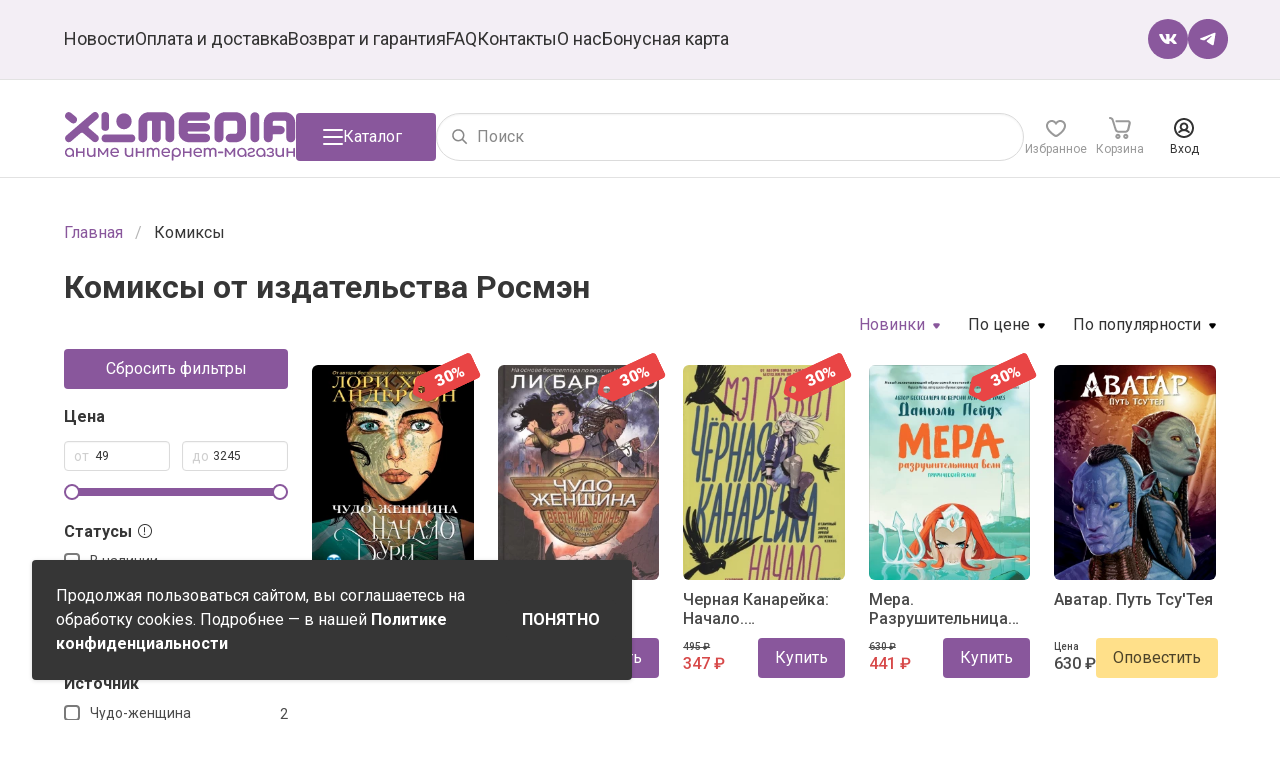

--- FILE ---
content_type: text/html; charset=UTF-8
request_url: https://xlm.ru/comics/izdatel-rosmen
body_size: 14883
content:
<!DOCTYPE html>
<html lang="ru" prefix="og: http://ogp.me/ns#">

<head>
    <meta charset="utf-8">
    <meta name="viewport" content="width=device-width, initial-scale=1.0, maximum-scale=1.0, user-scalable=no">

    <!-- CSRF Token -->
    <meta name="csrf-token" content="O8LkCFNRzRqF1Q6szVBXXkmGNLOrR4WN5DewRsMg">

    
        <!-- meta -->
                    <meta name="description" content="Комиксы от издательства Росмэн - купить в интернет-магазине XL Media с доставкой по России и СНГ.">
    <link rel="canonical" href="https://xlm.ru/comics/izdatel-rosmen">
    <meta property="og:title" content="Комиксы от издательства Росмэн - купить по цене от 347 руб." />
    <meta property="og:description" content="Комиксы от издательства Росмэн - купить в интернет-магазине XL Media с доставкой по России и СНГ." />
            <meta property="og:image" content="https://xlm.ru/storage/uploads/images/2021/02/23/7aUDKblYZHYm0KNfAzc7VNjrTrZAHysSzf1wWJ8c.jpeg" />
        <meta property="og:type" content="website" />
    <meta property="og:url" content="https://xlm.ru/comics" />

        <title>Комиксы от издательства Росмэн - купить по цене от 347 руб.</title>

        <meta name="p:domain_verify" content="e21b19c3cfe9f14c048bd457ba2c717a" />

    <!-- Google Tag Manager -->
    <script>
        (function(w, d, s, l, i) {
            w[l] = w[l] || [];
            w[l].push({
                'gtm.start': new Date().getTime(),
                event: 'gtm.js'
            });
            var f = d.getElementsByTagName(s)[0],
                j = d.createElement(s),
                dl = l != 'dataLayer' ? '&l=' + l : '';
            j.async = true;
            j.src =
                'https://www.googletagmanager.com/gtm.js?id=' + i + dl;
            f.parentNode.insertBefore(j, f);
        })(window, document, 'script', 'dataLayer', 'GTM-NFP94TD');
    </script>
    <!-- End Google Tag Manager -->

    <!-- Yandex.Metrika counter -->
    <script type="text/javascript">
        (function(m, e, t, r, i, k, a) {
            m[i] = m[i] || function() {
                (m[i].a = m[i].a || []).push(arguments)
            };
            m[i].l = 1 * new Date();
            k = e.createElement(t), a = e.getElementsByTagName(t)[0], k.async = 1, k.src = r, a.parentNode.insertBefore(
                k, a)
        })
        (window, document, "script", "https://mc.yandex.ru/metrika/tag.js", "ym");

        ym(56279590, "init", {
            clickmap: true,
            trackLinks: true,
            accurateTrackBounce: true,
            webvisor: true,
            ecommerce: "dataLayer"
        });
    </script>
    <noscript>
        <div><img src="https://mc.yandex.ru/watch/56279590" style="position:absolute; left:-9999px;" alt="" />
        </div>
    </noscript>
    <!-- /Yandex.Metrika counter -->

    <!-- Top.Mail.Ru counter -->
    <script type="text/javascript">
        var _tmr = window._tmr || (window._tmr = []);
        _tmr.push({
            id: "3642949",
            type: "pageView",
            start: (new Date()).getTime(),
            pid: "0"
        });
        (function(d, w, id) {
            if (d.getElementById(id)) return;
            var ts = d.createElement("script");
            ts.type = "text/javascript";
            ts.async = true;
            ts.id = id;
            ts.src = "https://top-fwz1.mail.ru/js/code.js";
            var f = function() {
                var s = d.getElementsByTagName("script")[0];
                s.parentNode.insertBefore(ts, s);
            };
            if (w.opera == "[object Opera]") {
                d.addEventListener("DOMContentLoaded", f, false);
            } else {
                f();
            }
        })(document, window, "tmr-code");
    </script>
    <noscript>
        <div><img src="https://top-fwz1.mail.ru/counter?id=3642949;js=na" style="position:absolute;left:-9999px;"
                alt="Top.Mail.Ru" /></div>
    </noscript>
    <!-- /Top.Mail.Ru counter -->


    <!-- Global site tag (gtag.js) - Google Analytics -->
    <script async src="https://www.googletagmanager.com/gtag/js?id=UA-152793469-1"></script>
    <script>
        window.dataLayer = window.dataLayer || [];

        function gtag() {
            dataLayer.push(arguments);
        }
        gtag('js', new Date());

        gtag('config', 'UA-152793469-1');
    </script>

    <script type="text/javascript">
        dashamail = window.dashamail || function() {
            dashamail.queue.push(arguments);
        };
        dashamail.queue = dashamail.queue || [];
        dashamail('create');
    </script>
    <script src="https://directcrm.dashamail.com/scripts/v2/tracker.js" async></script>

                                        
        <!-- Styles -->
        <link rel="preconnect" href="https://fonts.googleapis.com">
<link rel="preconnect" href="https://fonts.gstatic.com" crossorigin>
<link href="https://fonts.googleapis.com/css2?family=Roboto:wght@300;400;500;700;900&display=swap" rel="stylesheet">

<link rel="stylesheet" href="/css/basepage.css?id=dc4a343bf41be873c0bf">


    <link rel="stylesheet" href="/css/productpage.css?id=87a515b185cde9eedce2">
    <link rel="preload" href="/css/fancybox.css?id=86010908392a532a298a" as="style">
    <link rel="stylesheet" href="/css/fancybox.css?id=86010908392a532a298a" media="print" onload="this.media='all'">

<link rel="stylesheet" href="/css/app.css?id=fa316a0e0d1107de6f6c">

<!-- Add the slick-theme.css if you want default styling -->
<link rel="preload" type="text/css" href="https://xlm.ru/js/slick/slick.css" as="style">
<link rel="stylesheet" type="text/css" href="https://xlm.ru/js/slick/slick.css" media="print"
    onload="this.media='all'">
<!-- Add the slick-theme.css if you want default styling -->
<link rel="preload" type="text/css" href="https://xlm.ru/js/slick/slick-theme.css" as="style">
<link rel="stylesheet" type="text/css" href="https://xlm.ru/js/slick/slick-theme.css" media="print"
    onload="this.media='all'">

<link rel="icon" href="/favicon.ico?2021">
    </head>

    <body>
        <!-- Google Tag Manager (noscript) -->
        <noscript><iframe src="https://www.googletagmanager.com/ns.html?id=GTM-NFP94TD" height="0" width="0"
                style="display:none;visibility:hidden"></iframe></noscript>
        <!-- End Google Tag Manager (noscript) -->

        <div class="app-wrapper" id="app">
            
            <nav class="navbar" :class="{ 'is-opened': $store.getters['navbar/menuIsVisible'] }">
    <div class="container">
        <div class="navbar-mobile">
            <a href="/" class="navbar-mobile-logo">
                <img src="https://xlm.ru/img/xlmedia-wo-text.svg">
            </a>
            <a class="navbar-mobile-burger"
                @click="$store.dispatch('catalog/hide') && $store.dispatch('navbar/menuToggle')"></a>
        </div>
        <div class="navbar-menu">
            <div class="navbar-start">
                <p class="navbar-item title is-hidden-desktop">Меню</p>
                <a class="navbar-item "
                    href="https://xlm.ru/news">Новости</a>
                <a class="navbar-item "
                    href="https://xlm.ru/info/payment-and-delivery">Оплата и
                    доставка</a>
                <a class="navbar-item "
                    href="https://xlm.ru/info/refund-and-warranty">Возврат и
                    гарантия</a>
                <a class="navbar-item "
                    href="https://xlm.ru/faq">FAQ</a>
                <a class="navbar-item "
                    href="https://xlm.ru/info/contacts">Контакты</a>
                <a class="navbar-item "
                    href="https://xlm.ru/info/about">О нас</a>
                <a class="navbar-item "
                    href="https://xlm.ru/bonus-card">Бонусная карта</a>
            </div>
            <div class="navbar-end">
                <div class="navbar-item social">
                    <a href="https://vk.com/xlmedia_animeshop" target="_blank"
                         rel="nofollow" >
                        <img src="/img/vk-circle-purple.svg?20250904" alt="vk">
                    </a>
                    <a href="https://t.me/xlmedia_animeshop" target="_blank"
                         rel="nofollow" >
                        <img src="/img/telegram-circle-purple.svg?20250904" alt="telegram">
                    </a>
                </div>
            </div>
        </div>
    </div>
</nav>
            <div class="header" id="header">
    <div class="header-sticky-wrapper">
        <div class="container">
            <div class="header-items">
                <a href="/" class="header-logo is-hidden-touch">
                                            <img class="header-logo-image" src="/img/xlmedia.svg?20200204"
                            alt="Интернет-магазин комиксов и аниме товаров" title="XL Media">
                                    </a>
                
                <button class="button is-primary header-catalog-button" @click="$store.dispatch('catalog/toggle')"
                    :class="{ 'is-active': $store.getters['catalog/isVisible'] }">
                    <span class="icon icon-burger"></span>
                    <span class="icon icon-close"></span>
                    <span class="is-hidden-touch">Каталог</span>
                </button>

                <search class="header-search">
                    <form action="https://xlm.ru/search" method="GET">
                        <div class="control has-icons-left">
                            <input class="input is-rounded" value="" type="text"
                                name="search" placeholder="Поиск" required autocomplete="off">
                            <span class="icon is-left">
                                <i class="icon-search"></i>
                            </span>
                        </div>
                    </form>
                </search>

                <authorized class="header-menu" :initial="[]"
                    :user="false"
                    current-route="products.index.filter">
                    <a href="/" class="header-menu-item is-hidden-desktop">
                        <span class="icon is-logo">
                            <svg width="32" height="32" viewBox="0 0 32 32" fill="none"
                                xmlns="http://www.w3.org/2000/svg">
                                <g id="Group 450">
                                    <rect id="Rectangle 28" width="32" height="32" rx="4"
                                        fill="#8A589D" />
                                    <g id="Vector">
                                        <path
                                            d="M17.7261 18.3938H26.7543C27.4392 18.3938 28 18.9519 28 19.6666V19.728C28 20.4421 27.4392 21 26.7543 21H17.7261C17.0412 21 16.4804 20.4418 16.4804 19.728V19.6666C16.4804 18.9519 17.0412 18.3938 17.7261 18.3938ZM6.0509 11.2883L7.66952 12.5901C8.19883 12.994 8.26075 13.7703 7.82434 14.2979L7.79391 14.3594C7.35749 14.8566 6.57941 14.9175 6.0509 14.5153L4.4627 13.2417C3.9334 12.8386 3.84024 12.0631 4.27666 11.5363L4.33832 11.474C4.77394 10.9454 5.52079 10.8837 6.0509 11.2883ZM4.4627 18.7662C3.9334 19.2012 3.87147 19.976 4.30709 20.4732L4.36875 20.5355C4.80517 21.0623 5.55282 21.1248 6.08213 20.6906L9.19445 18.0833C9.63087 17.7419 9.97333 17.7419 10.3785 18.1144L13.4917 20.6906C13.9897 21.1248 14.799 21.0311 15.2042 20.5043L15.2667 20.4421C15.7023 19.9464 15.6084 19.1701 15.1103 18.7351L12.2152 16.3454C11.9656 16.1289 11.9032 15.8498 12.2465 15.5699L15.0796 13.2417C15.6081 12.8083 15.6708 12.032 15.2352 11.5052L15.204 11.4429C14.7683 10.9145 13.9895 10.8536 13.461 11.2886L4.4627 18.7662ZM19.0026 12.0631V16.2223C19.0026 16.7804 18.4417 17.245 17.788 17.245H17.6949C17.0092 17.245 16.4492 16.7804 16.4492 16.2223V12.0631C16.4492 11.4738 17.0092 11.0077 17.6949 11.0077H17.788C18.4417 11.0077 19.0026 11.4738 19.0026 12.0631Z"
                                            fill="white" />
                                        <path
                                            d="M24.1363 11.4458C25.5681 11.4458 26.7513 12.5947 26.7513 14.0539C26.7513 15.5116 25.5681 16.6916 24.1363 16.6916C22.7037 16.6916 21.5204 15.5114 21.5204 14.0539C21.5204 12.5947 22.7037 11.4458 24.1363 11.4458Z"
                                            fill="white" />
                                    </g>
                                </g>
                            </svg>
                        </span>
                    </a>
                    <div class="header-menu-item is-hidden-desktop"
                        :class="{ 'is-active': $store.getters['catalog/isVisible'] }">
                        <span class="icon">
                            <svg fill="none" height="24" viewBox="0 0 24 24" width="24"
                                xmlns="http://www.w3.org/2000/svg">
                                <path
                                    d="m21.1592 17.102-1.9363-1.9387c-.4076-.4082-1.0191-.4082-1.4267 0-.4077.4081-.4077 1.0204 0 1.4285l1.9363 1.9388c.3057.3061.3057.8163 0 1.1225-.3057.3061-.8153.3061-1.121 0l-3.0574-3.0613c.2039-.204.4077-.3061.6115-.5102 1.5287-1.5306 2.4459-3.6734 2.4459-5.8163 0-2.24489-.8153-4.28571-2.4459-5.81632-3.2611-3.26531-8.45859-3.26531-11.71974 0s-3.26115 8.46942 0 11.73472c1.52866 1.5306 3.66879 2.449 5.80894 2.449 1.2229 0 2.4458-.3062 3.4649-.8164l3.3631 3.3674c.5096.5102 1.3248.8163 2.0382.8163s1.4268-.3061 2.0382-.8163c1.1211-1.2245 1.1211-3.0613 0-4.0817zm-15.28659-2.551c-2.44586-2.449-2.44586-6.42855 0-8.77549 1.22293-1.22449 2.75159-1.83673 4.38219-1.83673s3.1592.61224 4.3821 1.83673c1.223 1.22449 1.8344 2.7551 1.8344 4.38779 0 1.6326-.6114 3.2653-1.8344 4.3877-1.2229 1.1225-2.7515 1.8368-4.3821 1.8368s-3.26117-.6123-4.38219-1.8368z"
                                    fill="#333" />
                            </svg>
                        </span>
                    </div>
                    <div
                        class="header-menu-item ">
                        <!--noindex-->
                        <a href="https://xlm.ru/account/favorites" rel="nofollow" class="header-menu-icon">
                            <span class="icon" data-count="-">
                                <svg width="24" height="24" viewBox="0 0 24 24" fill="none"
                                    xmlns="http://www.w3.org/2000/svg">
                                    <path
                                        d="M16.3 4C14.6 4 13.1 4.68786 12 5.96532C10.9 4.68786 9.4 4 7.7 4C4.6 4 2 6.55491 2 9.60116C2 9.79769 2 9.99422 2 10.1908C2.4 14.8092 7.4 18.6416 10.3 20.5087C10.8 20.8035 11.4 21 12 21C12.6 21 13.2 20.8035 13.7 20.5087C16.6 18.6416 21.6 14.8092 22 10.289C22 10.0925 22 9.89595 22 9.69942C22 6.55491 19.4 4 16.3 4ZM20 9.99422C19.7 13.9249 14.7 17.4624 12.6 18.7399C12.2 18.9364 11.8 18.9364 11.4 18.7399C9.3 17.3642 4.4 13.8266 4 9.89595C4 9.89595 4 9.69942 4 9.60116C4 7.63584 5.7 5.96532 7.7 5.96532C9.2 5.96532 10.5 6.84971 11.1 8.12717C11.2 8.52023 11.6 8.71676 12 8.71676C12.4 8.71676 12.8 8.52023 12.9 8.12717C13.5 6.84971 14.8 5.96532 16.3 5.96532C18.3 5.96532 20 7.63584 20 9.60116C20 9.69942 20 9.89595 20 9.99422Z" />
                                </svg>
                            </span>
                            <span>Избранное</span>
                        </a>
                        <!--/noindex-->
                    </div>

                                            <div class="header-menu-item ">
                            <!--noindex-->
                            <a href="https://xlm.ru/basket" class="basket-link header-menu-icon" rel="nofollow">
                                <span class="icon" data-count="-">
                                    <svg width="22" height="22" viewBox="0 0 22 22" fill="none"
                                        xmlns="http://www.w3.org/2000/svg">
                                        <path
                                            d="M21.2 4.2C20.7 3.6 20 3.2 19.2 3.2H7.4C6.8 3.2 6.4 3.6 6.4 4.2C6.4 4.8 6.8 5.2 7.4 5.2H19.1C19.3 5.2 19.5 5.3 19.5 5.4C19.6 5.6 19.7 5.8 19.6 6L18.2 12.1C18 13.1 17.1 13.8 16.1 13.8H9.7C8.7 13.8 7.9 13.2 7.6 12.2L6.8 9.7L4.7 2.8C4.2 1.1 2.7 0 1 0C0.4 0 0 0.4 0 1C0 1.6 0.4 2 1 2C1.8 2 2.6 2.6 2.8 3.4L3.5 5.7L5.7 12.8C6.2 14.6 7.8 15.8 9.7 15.8H16.3C18.3 15.8 19.9 14.4 20.4 12.5L21.8 6.4C21.9 5.7 21.7 4.9 21.2 4.2Z" />
                                        <path
                                            d="M8.90005 16.8C7.50005 16.8 6.30005 18 6.30005 19.4C6.30005 20.8 7.50005 22 8.90005 22C10.3 22 11.5 20.8 11.5 19.4C11.5 18 10.3 16.8 8.90005 16.8ZM8.90005 20C8.60005 20 8.30005 19.7 8.30005 19.4C8.30005 19.1 8.60005 18.8 8.90005 18.8C9.20005 18.8 9.50005 19.1 9.50005 19.4C9.50005 19.7 9.20005 20 8.90005 20Z" />
                                        <path
                                            d="M16.8 16.8C15.4 16.8 14.2 18 14.2 19.4C14.2 20.8 15.4 22 16.8 22C18.2 22 19.4 20.8 19.4 19.4C19.4 18 18.2 16.8 16.8 16.8ZM16.8 20C16.5 20 16.2 19.7 16.2 19.4C16.2 19.1 16.5 18.8 16.8 18.8C17.1 18.8 17.4 19.1 17.4 19.4C17.4 19.7 17.1 20 16.8 20Z" />
                                    </svg>
                                </span>
                                <span>Корзина</span>
                            </a>
                            <!--/noindex-->
                        </div>
                    
                                            <!--noindex-->
                        <div class="header-menu-item">
                            <a class="header-menu-icon" rel="nofollow">
                                <span class="icon" data-count="-">
                                    <svg width="20" height="20" viewBox="0 0 20 20" fill="none"
                                        xmlns="http://www.w3.org/2000/svg">
                                        <path
                                            d="M10 0C4.5 0 0 4.5 0 10C0 15.5 4.5 20 10 20C15.5 20 20 15.5 20 10C20 4.5 15.5 0 10 0ZM10 18C5.6 18 2 14.4 2 10C2 5.6 5.6 2 10 2C14.4 2 18 5.6 18 10C18 14.4 14.4 18 10 18Z"
                                            fill="#333333" />
                                        <path
                                            d="M15.5 13.4C14.8 12.7 14 12.2 13.1 11.8C13.8 11 14.3 10 14.3 8.8C14.3 6.4 12.4 4.5 9.99995 4.5C7.59995 4.5 5.69995 6.4 5.69995 8.8C5.69995 10 6.19995 11 6.89995 11.8C5.99995 12.2 5.19995 12.7 4.49995 13.4C4.09995 13.8 4.09995 14.4 4.49995 14.8C4.69995 15 4.99995 15.1 5.19995 15.1C5.49995 15.1 5.69995 15 5.89995 14.8C6.99995 13.7 8.39995 13.1 9.99995 13.1C11.5 13.1 13 13.7 14.1 14.8C14.5 15.2 15.1 15.2 15.5 14.8C15.9 14.4 15.9 13.8 15.5 13.4ZM7.69995 8.8C7.69995 7.5 8.69995 6.5 9.99995 6.5C11.3 6.5 12.3 7.5 12.3 8.8C12.3 10.1 11.3 11.1 9.99995 11.1C8.69995 11.1 7.69995 10.1 7.69995 8.8Z" />
                                    </svg>
                                </span>
                                <span>Вход</span>
                            </a>
                        </div>
                        <!--/noindex-->
                                    </authorized>
            </div>
        </div>
        <catalog v-if="$store.getters['catalog/isVisible']" :categories="[{&quot;id&quot;:2,&quot;name&quot;:&quot;\u041c\u0430\u043d\u0433\u0430&quot;,&quot;name_in_menu&quot;:&quot;\u041c\u0430\u043d\u0433\u0430&quot;,&quot;slug&quot;:&quot;manga&quot;,&quot;parent_id&quot;:null,&quot;singular_name&quot;:&quot;\u043c\u0430\u043d\u0433\u0443&quot;,&quot;null_name&quot;:&quot;\u043c\u0430\u043d\u0433\u0430&quot;,&quot;childrens&quot;:[]},{&quot;id&quot;:49,&quot;name&quot;:&quot;\u041c\u0430\u043d\u0445\u0432\u0430&quot;,&quot;name_in_menu&quot;:null,&quot;slug&quot;:&quot;manhva&quot;,&quot;parent_id&quot;:null,&quot;singular_name&quot;:&quot;category.manhva&quot;,&quot;null_name&quot;:&quot;category.manhva&quot;,&quot;childrens&quot;:[]},{&quot;id&quot;:50,&quot;name&quot;:&quot;\u041c\u0430\u043d\u044c\u0445\u0443\u0430&quot;,&quot;name_in_menu&quot;:null,&quot;slug&quot;:&quot;manhua&quot;,&quot;parent_id&quot;:null,&quot;singular_name&quot;:&quot;category.manhua&quot;,&quot;null_name&quot;:&quot;category.manhua&quot;,&quot;childrens&quot;:[]},{&quot;id&quot;:4,&quot;name&quot;:&quot;\u0420\u0430\u043d\u043e\u0431\u044d&quot;,&quot;name_in_menu&quot;:&quot;\u0420\u0430\u043d\u043e\u0431\u044d&quot;,&quot;slug&quot;:&quot;ranobe&quot;,&quot;parent_id&quot;:null,&quot;singular_name&quot;:&quot;\u0440\u0430\u043d\u043e\u0431\u044d&quot;,&quot;null_name&quot;:&quot;\u0440\u0430\u043d\u043e\u0431\u044d&quot;,&quot;childrens&quot;:[]},{&quot;id&quot;:38,&quot;name&quot;:&quot;\u0412\u0438\u043d\u0438\u043b\u043e\u0432\u044b\u0435 \u043f\u043b\u0430\u0441\u0442\u0438\u043d\u043a\u0438&quot;,&quot;name_in_menu&quot;:null,&quot;slug&quot;:&quot;vinyl&quot;,&quot;parent_id&quot;:null,&quot;singular_name&quot;:&quot;category.vinyl&quot;,&quot;null_name&quot;:&quot;category.vinyl&quot;,&quot;childrens&quot;:[]},{&quot;id&quot;:11,&quot;name&quot;:&quot;\u0424\u0438\u0433\u0443\u0440\u043a\u0438&quot;,&quot;name_in_menu&quot;:&quot;\u0410\u043d\u0438\u043c\u0435 \u0444\u0438\u0433\u0443\u0440\u043a\u0438&quot;,&quot;slug&quot;:&quot;figures&quot;,&quot;parent_id&quot;:null,&quot;singular_name&quot;:&quot;\u0444\u0438\u0433\u0443\u0440\u043a\u0443&quot;,&quot;null_name&quot;:&quot;\u0444\u0438\u0433\u0443\u0440\u043a\u0430&quot;,&quot;childrens&quot;:[{&quot;id&quot;:34,&quot;name&quot;:&quot;Complete models \/ \u041a\u043e\u043c\u043f\u043b\u0438\u0442\u043a\u0438&quot;,&quot;name_in_menu&quot;:null,&quot;slug&quot;:&quot;complete-models&quot;,&quot;parent_id&quot;:11,&quot;singular_name&quot;:&quot;category.complete-models&quot;,&quot;null_name&quot;:&quot;category.complete-models&quot;,&quot;childrens&quot;:[]},{&quot;id&quot;:35,&quot;name&quot;:&quot;Action figures \/ \u042d\u043a\u0448\u043d \u0444\u0438\u0433\u0443\u0440\u043a\u0438&quot;,&quot;name_in_menu&quot;:null,&quot;slug&quot;:&quot;action-figures&quot;,&quot;parent_id&quot;:11,&quot;singular_name&quot;:&quot;category.action-figures&quot;,&quot;null_name&quot;:&quot;category.action-figures&quot;,&quot;childrens&quot;:[]},{&quot;id&quot;:37,&quot;name&quot;:&quot;Pop Up Parade&quot;,&quot;name_in_menu&quot;:null,&quot;slug&quot;:&quot;pop-up-parade&quot;,&quot;parent_id&quot;:11,&quot;singular_name&quot;:&quot;category.pop-up-parade&quot;,&quot;null_name&quot;:&quot;category.pop-up-parade&quot;,&quot;childrens&quot;:[]},{&quot;id&quot;:12,&quot;name&quot;:&quot;Nendoroid&quot;,&quot;name_in_menu&quot;:&quot;Nendoroid&quot;,&quot;slug&quot;:&quot;nendoroid&quot;,&quot;parent_id&quot;:11,&quot;singular_name&quot;:&quot;\u0444\u0438\u0433\u0443\u0440\u043a\u0443&quot;,&quot;null_name&quot;:&quot;\u0444\u0438\u0433\u0443\u0440\u043a\u0430&quot;,&quot;childrens&quot;:[]},{&quot;id&quot;:13,&quot;name&quot;:&quot;Figma&quot;,&quot;name_in_menu&quot;:&quot;Figma&quot;,&quot;slug&quot;:&quot;figma&quot;,&quot;parent_id&quot;:11,&quot;singular_name&quot;:&quot;\u0444\u0438\u0433\u0443\u0440\u043a\u0443&quot;,&quot;null_name&quot;:&quot;\u0444\u0438\u0433\u0443\u0440\u043a\u0430&quot;,&quot;childrens&quot;:[]},{&quot;id&quot;:6,&quot;name&quot;:&quot;Funko POP!&quot;,&quot;name_in_menu&quot;:&quot;\u0424\u0438\u0433\u0443\u0440\u043a\u0438 Funko&quot;,&quot;slug&quot;:&quot;funko&quot;,&quot;parent_id&quot;:11,&quot;singular_name&quot;:&quot;\u0444\u0438\u0433\u0443\u0440\u043a\u0443&quot;,&quot;null_name&quot;:&quot;\u0444\u0438\u0433\u0443\u0440\u043a\u0430&quot;,&quot;childrens&quot;:[]},{&quot;id&quot;:16,&quot;name&quot;:&quot;Gundam&quot;,&quot;name_in_menu&quot;:null,&quot;slug&quot;:&quot;gundam&quot;,&quot;parent_id&quot;:11,&quot;singular_name&quot;:&quot;\u043c\u043e\u0434\u0435\u043b\u044c&quot;,&quot;null_name&quot;:&quot;\u043c\u043e\u0434\u0435\u043b\u044c&quot;,&quot;childrens&quot;:[]},{&quot;id&quot;:36,&quot;name&quot;:&quot;\u0421\u043b\u0443\u0447\u0430\u0439\u043d\u044b\u0435 \u0444\u0438\u0433\u0443\u0440\u043a\u0438&quot;,&quot;name_in_menu&quot;:null,&quot;slug&quot;:&quot;random-figures&quot;,&quot;parent_id&quot;:11,&quot;singular_name&quot;:&quot;category.random-figures&quot;,&quot;null_name&quot;:&quot;category.random-figures&quot;,&quot;childrens&quot;:[]},{&quot;id&quot;:14,&quot;name&quot;:&quot;\u0421\u0431\u043e\u0440\u043d\u044b\u0435 \u043c\u043e\u0434\u0435\u043b\u0438&quot;,&quot;name_in_menu&quot;:null,&quot;slug&quot;:&quot;models&quot;,&quot;parent_id&quot;:11,&quot;singular_name&quot;:&quot;\u0441\u0431\u043e\u0440\u043d\u0443\u044e \u043c\u043e\u0434\u0435\u043b\u044c&quot;,&quot;null_name&quot;:&quot;\u043c\u043e\u0434\u0435\u043b\u044c&quot;,&quot;childrens&quot;:[]},{&quot;id&quot;:32,&quot;name&quot;:&quot;\u0410\u043a\u0440\u0438\u043b\u043e\u0432\u044b\u0435 \u0444\u0438\u0433\u0443\u0440\u043a\u0438&quot;,&quot;name_in_menu&quot;:null,&quot;slug&quot;:&quot;acrylic-figures&quot;,&quot;parent_id&quot;:11,&quot;singular_name&quot;:&quot;category.acrylic-figures&quot;,&quot;null_name&quot;:&quot;category.acrylic-figures&quot;,&quot;childrens&quot;:[]}]},{&quot;id&quot;:39,&quot;name&quot;:&quot;\u041a\u043e\u043d\u0441\u0442\u0440\u0443\u043a\u0442\u043e\u0440\u044b&quot;,&quot;name_in_menu&quot;:null,&quot;slug&quot;:&quot;constructor-kits&quot;,&quot;parent_id&quot;:null,&quot;singular_name&quot;:&quot;category.constructor-kits&quot;,&quot;null_name&quot;:&quot;category.constructor-kits&quot;,&quot;childrens&quot;:[]},{&quot;id&quot;:3,&quot;name&quot;:&quot;\u0410\u0440\u0442\u0431\u0443\u043a\u0438&quot;,&quot;name_in_menu&quot;:&quot;\u0410\u0440\u0442\u0431\u0443\u043a\u0438&quot;,&quot;slug&quot;:&quot;artbooks&quot;,&quot;parent_id&quot;:null,&quot;singular_name&quot;:&quot;\u0430\u0440\u0442\u0431\u0443\u043a&quot;,&quot;null_name&quot;:&quot;\u0430\u0440\u0442\u0431\u0443\u043a&quot;,&quot;childrens&quot;:[]},{&quot;id&quot;:20,&quot;name&quot;:&quot;\u0410\u043a\u0441\u0435\u0441\u0441\u0443\u0430\u0440\u044b \u0438 \u0441\u0443\u0432\u0435\u043d\u0438\u0440\u044b&quot;,&quot;name_in_menu&quot;:null,&quot;slug&quot;:&quot;accessories&quot;,&quot;parent_id&quot;:null,&quot;singular_name&quot;:&quot;category.accessories&quot;,&quot;null_name&quot;:&quot;category.accessories&quot;,&quot;childrens&quot;:[{&quot;id&quot;:23,&quot;name&quot;:&quot;\u0422\u0435\u0442\u0440\u0430\u0434\u0438, \u0431\u043b\u043e\u043a\u043d\u043e\u0442\u044b \u0438 \u0441\u043a\u0435\u0442\u0447\u0431\u0443\u043a\u0438&quot;,&quot;name_in_menu&quot;:null,&quot;slug&quot;:&quot;notebooks-sketchbooks&quot;,&quot;parent_id&quot;:20,&quot;singular_name&quot;:&quot;\u0442\u043e\u0432\u0430\u0440&quot;,&quot;null_name&quot;:&quot;\u0442\u043e\u0432\u0430\u0440&quot;,&quot;childrens&quot;:[]},{&quot;id&quot;:24,&quot;name&quot;:&quot;\u041a\u0440\u0443\u0436\u043a\u0438 \u0438 \u0431\u043e\u043a\u0430\u043b\u044b&quot;,&quot;name_in_menu&quot;:null,&quot;slug&quot;:&quot;mugs-glasses&quot;,&quot;parent_id&quot;:20,&quot;singular_name&quot;:&quot;\u0442\u043e\u0432\u0430\u0440&quot;,&quot;null_name&quot;:&quot;\u0442\u043e\u0432\u0430\u0440&quot;,&quot;childrens&quot;:[]},{&quot;id&quot;:26,&quot;name&quot;:&quot;\u0411\u0440\u0435\u043b\u043e\u043a\u0438 \u0438 \u0437\u043d\u0430\u0447\u043a\u0438&quot;,&quot;name_in_menu&quot;:null,&quot;slug&quot;:&quot;keychains-badges&quot;,&quot;parent_id&quot;:20,&quot;singular_name&quot;:&quot;\u0442\u043e\u0432\u0430\u0440&quot;,&quot;null_name&quot;:&quot;\u0442\u043e\u0432\u0430\u0440&quot;,&quot;childrens&quot;:[]},{&quot;id&quot;:30,&quot;name&quot;:&quot;\u041f\u043e\u0441\u0442\u0435\u0440\u044b \u0438 \u043e\u0442\u043a\u0440\u044b\u0442\u043a\u0438&quot;,&quot;name_in_menu&quot;:null,&quot;slug&quot;:&quot;posters-postcards&quot;,&quot;parent_id&quot;:20,&quot;singular_name&quot;:&quot;category.posters-postcards&quot;,&quot;null_name&quot;:&quot;category.posters-postcards&quot;,&quot;childrens&quot;:[]},{&quot;id&quot;:31,&quot;name&quot;:&quot;\u0421\u0442\u0438\u043a\u0435\u0440\u044b&quot;,&quot;name_in_menu&quot;:null,&quot;slug&quot;:&quot;stickers&quot;,&quot;parent_id&quot;:20,&quot;singular_name&quot;:&quot;category.stickers&quot;,&quot;null_name&quot;:&quot;category.stickers&quot;,&quot;childrens&quot;:[]},{&quot;id&quot;:33,&quot;name&quot;:&quot;\u041a\u043e\u0441\u043c\u0435\u0442\u0438\u043a\u0430&quot;,&quot;name_in_menu&quot;:null,&quot;slug&quot;:&quot;cosmetics&quot;,&quot;parent_id&quot;:20,&quot;singular_name&quot;:&quot;\u043a\u043e\u0441\u043c\u0435\u0442\u0438\u043a\u0443&quot;,&quot;null_name&quot;:&quot;\u043a\u043e\u0441\u043c\u0435\u0442\u0438\u043a\u0430&quot;,&quot;childrens&quot;:[]}]},{&quot;id&quot;:1,&quot;name&quot;:&quot;\u041a\u043e\u043c\u0438\u043a\u0441\u044b&quot;,&quot;name_in_menu&quot;:&quot;\u041a\u043e\u043c\u0438\u043a\u0441\u044b&quot;,&quot;slug&quot;:&quot;comics&quot;,&quot;parent_id&quot;:null,&quot;singular_name&quot;:&quot;\u043a\u043e\u043c\u0438\u043a\u0441&quot;,&quot;null_name&quot;:&quot;\u043a\u043e\u043c\u0438\u043a\u0441&quot;,&quot;childrens&quot;:[]},{&quot;id&quot;:5,&quot;name&quot;:&quot;\u041a\u043d\u0438\u0433\u0438&quot;,&quot;name_in_menu&quot;:&quot;\u041a\u043d\u0438\u0433\u0438&quot;,&quot;slug&quot;:&quot;books&quot;,&quot;parent_id&quot;:null,&quot;singular_name&quot;:&quot;\u043a\u043d\u0438\u0433\u0443&quot;,&quot;null_name&quot;:&quot;\u043a\u043d\u0438\u0433\u0430&quot;,&quot;childrens&quot;:[]},{&quot;id&quot;:17,&quot;name&quot;:&quot;\u041d\u0430\u0441\u0442\u043e\u043b\u044c\u043d\u044b\u0435 \u0438\u0433\u0440\u044b&quot;,&quot;name_in_menu&quot;:null,&quot;slug&quot;:&quot;board-games&quot;,&quot;parent_id&quot;:null,&quot;singular_name&quot;:&quot;\u043d\u0430\u0441\u0442\u043e\u043b\u044c\u043d\u0430\u044f \u0438\u0433\u0440\u0430&quot;,&quot;null_name&quot;:&quot;\u043d\u0430\u0441\u0442\u0440\u043e\u043b\u044c\u043d\u0430\u044f \u0438\u0433\u0440\u0430&quot;,&quot;childrens&quot;:[]}]"
            :initial-category-id="null">
        </catalog>
    </div>
</div>

            <div class="app-content">
                    
                <section class="section is-small">
                    <div class="container">
                        <nav class="breadcrumb" aria-label="breadcrumbs">
        <ul itemscope itemtype="http://schema.org/BreadcrumbList">
            
                                                            <li itemprop="itemListElement" itemscope itemtype="http://schema.org/ListItem"><a itemprop="item" href="https://xlm.ru"><span itemprop="name">Главная</span></a><meta itemprop="position" content="1" /></li>
                                    
            
                                                            <li class="is-active" itemprop="itemListElement" itemscope itemtype="http://schema.org/ListItem"><a itemprop="item" href="https://xlm.ru/comics" aria-current="page"><span itemprop="name">Комиксы</span></a><meta itemprop="position" content="2" /></li>
                                    
                    </ul>
    </nav>

                    </div>
                </section>

                    <section class="section is-medium">
        <div class="container">
            <h1 class="title mb-2" id="products-header">Комиксы от издательства Росмэн</h1>

            <lazy-hydrate when-idle>
                <products-lazy-loader
                    :category="{&quot;id&quot;:1,&quot;name&quot;:&quot;\u041a\u043e\u043c\u0438\u043a\u0441\u044b&quot;,&quot;slug&quot;:&quot;comics&quot;,&quot;null_name&quot;:&quot;\u043a\u043e\u043c\u0438\u043a\u0441&quot;,&quot;childrens&quot;:[]}"
                    :wholesaler="false"
                    :super-wholesaler="false"
                    :requests="[]" :last-page="1"
                    :initial-page="1" :initial-props="[{&quot;id&quot;:10,&quot;name&quot;:&quot;\u0418\u0441\u0442\u043e\u0447\u043d\u0438\u043a&quot;,&quot;filterable&quot;:true,&quot;position&quot;:1,&quot;values&quot;:[{&quot;id&quot;:814,&quot;data&quot;:&quot;\u0427\u0443\u0434\u043e-\u0436\u0435\u043d\u0449\u0438\u043d\u0430&quot;,&quot;product_prop_id&quot;:10,&quot;products_count&quot;:2},{&quot;id&quot;:815,&quot;data&quot;:&quot;Aquaman&quot;,&quot;product_prop_id&quot;:10,&quot;products_count&quot;:1},{&quot;id&quot;:2887,&quot;data&quot;:&quot;Avatar&quot;,&quot;product_prop_id&quot;:10,&quot;products_count&quot;:1},{&quot;id&quot;:2952,&quot;data&quot;:&quot;Black Canary&quot;,&quot;product_prop_id&quot;:10,&quot;products_count&quot;:1}]},{&quot;id&quot;:1,&quot;name&quot;:&quot;\u0418\u0437\u0434\u0430\u0442\u0435\u043b\u044c&quot;,&quot;filterable&quot;:true,&quot;position&quot;:2,&quot;values&quot;:[{&quot;id&quot;:673,&quot;data&quot;:&quot;\u0420\u043e\u0441\u043c\u044d\u043d&quot;,&quot;product_prop_id&quot;:1,&quot;products_count&quot;:5}]},{&quot;id&quot;:2,&quot;name&quot;:&quot;\u0421\u0435\u0440\u0438\u044f&quot;,&quot;filterable&quot;:true,&quot;position&quot;:9,&quot;values&quot;:[{&quot;id&quot;:2273,&quot;data&quot;:&quot;DC Comics&quot;,&quot;product_prop_id&quot;:2,&quot;products_count&quot;:4}]}]"
                    :initial-checked="[673]"
                    :initial-prices="[]" :initial-min-price="49"
                    :initial-max-price="3245" :initial-status="[]"
                    :prop="{&quot;id&quot;:1,&quot;name&quot;:&quot;\u0418\u0437\u0434\u0430\u0442\u0435\u043b\u044c&quot;,&quot;filterable&quot;:true,&quot;slug&quot;:&quot;izdatel&quot;}" :value="{&quot;id&quot;:673,&quot;data&quot;:&quot;\u0420\u043e\u0441\u043c\u044d\u043d&quot;,&quot;product_prop_id&quot;:1,&quot;slug&quot;:&quot;rosmen&quot;,&quot;filterable_type&quot;:&quot;default&quot;}"
                    initial-header="Комиксы от издательства Росмэн" initial-order="desc"
                    initial-by="date">
                                            <div class="columns is-mobile is-multiline">
                            <div class="column is-left-side is-narrow is-hidden-touch" style="width: 248px;"></div>
                            <div class="column">
                                <div class="columns is-mobile is-multiline">
                                                                            <div class="column is-one-fifth-desktop is-4-tablet is-4-mobile">
                                            <div class="product-card card">
    <div class="card-image">
        <figure class="image is-3by4 is-height-auto">
            <picture >
            <source
        srcset="https://xlm.ru/storage/uploads/images/2021/02/23/7aUDKblYZHYm0KNfAzc7VNjrTrZAHysSzf1wWJ8c-160x_.jpeg.webp, https://xlm.ru/storage/uploads/images/2021/02/23/7aUDKblYZHYm0KNfAzc7VNjrTrZAHysSzf1wWJ8c-320x_.jpeg.webp 2x"
        media="(max-width: 360px)"
        type="image/webp">
      <source
        srcset="https://xlm.ru/storage/uploads/images/2021/02/23/7aUDKblYZHYm0KNfAzc7VNjrTrZAHysSzf1wWJ8c-160x_.jpeg.webp, https://xlm.ru/storage/uploads/images/2021/02/23/7aUDKblYZHYm0KNfAzc7VNjrTrZAHysSzf1wWJ8c-320x_.jpeg.webp 2x"
        media="(max-width: 360px)">
          <source
        srcset="https://xlm.ru/storage/uploads/images/2021/02/23/7aUDKblYZHYm0KNfAzc7VNjrTrZAHysSzf1wWJ8c-220x_.jpeg.webp, https://xlm.ru/storage/uploads/images/2021/02/23/7aUDKblYZHYm0KNfAzc7VNjrTrZAHysSzf1wWJ8c-440x_.jpeg.webp 2x"
        media="(max-width: 480px)"
        type="image/webp">
      <source
        srcset="https://xlm.ru/storage/uploads/images/2021/02/23/7aUDKblYZHYm0KNfAzc7VNjrTrZAHysSzf1wWJ8c-220x_.jpeg.webp, https://xlm.ru/storage/uploads/images/2021/02/23/7aUDKblYZHYm0KNfAzc7VNjrTrZAHysSzf1wWJ8c-440x_.jpeg.webp 2x"
        media="(max-width: 480px)">
          <source
        srcset="https://xlm.ru/storage/uploads/images/2021/02/23/7aUDKblYZHYm0KNfAzc7VNjrTrZAHysSzf1wWJ8c-360x_.jpeg.webp, https://xlm.ru/storage/uploads/images/2021/02/23/7aUDKblYZHYm0KNfAzc7VNjrTrZAHysSzf1wWJ8c-720x_.jpeg.webp 2x"
        media="(max-width: 768px)"
        type="image/webp">
      <source
        srcset="https://xlm.ru/storage/uploads/images/2021/02/23/7aUDKblYZHYm0KNfAzc7VNjrTrZAHysSzf1wWJ8c-360x_.jpeg.webp, https://xlm.ru/storage/uploads/images/2021/02/23/7aUDKblYZHYm0KNfAzc7VNjrTrZAHysSzf1wWJ8c-720x_.jpeg.webp 2x"
        media="(max-width: 768px)">
          <source
        srcset="https://xlm.ru/storage/uploads/images/2021/02/23/7aUDKblYZHYm0KNfAzc7VNjrTrZAHysSzf1wWJ8c-320x_.jpeg.webp, https://xlm.ru/storage/uploads/images/2021/02/23/7aUDKblYZHYm0KNfAzc7VNjrTrZAHysSzf1wWJ8c-640x_.jpeg.webp 2x"
        media="(max-width: 1024px)"
        type="image/webp">
      <source
        srcset="https://xlm.ru/storage/uploads/images/2021/02/23/7aUDKblYZHYm0KNfAzc7VNjrTrZAHysSzf1wWJ8c-320x_.jpeg.webp, https://xlm.ru/storage/uploads/images/2021/02/23/7aUDKblYZHYm0KNfAzc7VNjrTrZAHysSzf1wWJ8c-640x_.jpeg.webp 2x"
        media="(max-width: 1024px)">
          <source
        srcset="https://xlm.ru/storage/uploads/images/2021/02/23/7aUDKblYZHYm0KNfAzc7VNjrTrZAHysSzf1wWJ8c-180x_.jpeg.webp, https://xlm.ru/storage/uploads/images/2021/02/23/7aUDKblYZHYm0KNfAzc7VNjrTrZAHysSzf1wWJ8c-360x_.jpeg.webp 2x"
        media="(max-width: 1210px)"
        type="image/webp">
      <source
        srcset="https://xlm.ru/storage/uploads/images/2021/02/23/7aUDKblYZHYm0KNfAzc7VNjrTrZAHysSzf1wWJ8c-180x_.jpeg.webp, https://xlm.ru/storage/uploads/images/2021/02/23/7aUDKblYZHYm0KNfAzc7VNjrTrZAHysSzf1wWJ8c-360x_.jpeg.webp 2x"
        media="(max-width: 1210px)">
        <source
    srcset="https://xlm.ru/storage/uploads/images/2021/02/23/7aUDKblYZHYm0KNfAzc7VNjrTrZAHysSzf1wWJ8c-240x_.jpeg.webp, https://xlm.ru/storage/uploads/images/2021/02/23/7aUDKblYZHYm0KNfAzc7VNjrTrZAHysSzf1wWJ8c-480x_.jpeg.webp 2x"
    type="image/webp">
  <img
    src="https://xlm.ru/storage/uploads/images/2021/02/23/7aUDKblYZHYm0KNfAzc7VNjrTrZAHysSzf1wWJ8c-240x_.jpeg"
    srcset="https://xlm.ru/storage/uploads/images/2021/02/23/7aUDKblYZHYm0KNfAzc7VNjrTrZAHysSzf1wWJ8c-480x_.jpeg 2x"
        alt="Чудо-Женщина: Начало бури комикс"    title="Чудо-Женщина: Начало бури"    >

  </picture>
            <a href="https://xlm.ru/comics/chudo-zhenshina-nachalo-buri"
                class="link"></a>
        </figure>

                    <div class="product-labels">
                
                            </div>
        
        <div class="discount">
                            <span class="discount-label">30%</span>
            
                    </div>

        <div class="tags">
            
                    </div>
    </div>
    <div class="card-content">
        <a href="https://xlm.ru/comics/chudo-zhenshina-nachalo-buri"
            class="product-name">
            Чудо-Женщина: Начало бури
        </a>
            </div>
    <div class="card-footer">
        <div class="card-footer-item">
            
                            <div class="costs-label">
                    <span class="mobile-label">Цена:</span>
                    <span class="costs-value">
                                                                                    <span class="default-price">690&nbsp;&#8381;</span>
                                <span class="price has-text-danger">483&nbsp;&#8381;</span>
                                                                        </span>
                </div>
                    </div>
        <div class="card-footer-item">
                                                <product-basket-button class="button" :product_id="6697"
                        product_url="/comics/chudo-zhenshina-nachalo-buri"
                        product_name="Чудо-Женщина: Начало бури" :product_price="48300"
                        product_category="Комиксы"
                        :is_preorder="false"
                        :is_released="true"
                        :has-sizes="false" :preview="true"
                        :amount="1">
                        Купить
                    </product-basket-button>
                                    </div>
    </div>
</div>
                                        </div>
                                                                            <div class="column is-one-fifth-desktop is-4-tablet is-4-mobile">
                                            <div class="product-card card">
    <div class="card-image">
        <figure class="image is-3by4 is-height-auto">
            <picture >
            <source
        srcset="https://xlm.ru/storage/uploads/images/2020/09/15/K3qbwDkdgujpDz62ESFsPn4EheyATCB5aVP4EVfW-160x_.jpeg.webp, https://xlm.ru/storage/uploads/images/2020/09/15/K3qbwDkdgujpDz62ESFsPn4EheyATCB5aVP4EVfW-320x_.jpeg.webp 2x"
        media="(max-width: 360px)"
        type="image/webp">
      <source
        srcset="https://xlm.ru/storage/uploads/images/2020/09/15/K3qbwDkdgujpDz62ESFsPn4EheyATCB5aVP4EVfW-160x_.jpeg.webp, https://xlm.ru/storage/uploads/images/2020/09/15/K3qbwDkdgujpDz62ESFsPn4EheyATCB5aVP4EVfW-320x_.jpeg.webp 2x"
        media="(max-width: 360px)">
          <source
        srcset="https://xlm.ru/storage/uploads/images/2020/09/15/K3qbwDkdgujpDz62ESFsPn4EheyATCB5aVP4EVfW-220x_.jpeg.webp, https://xlm.ru/storage/uploads/images/2020/09/15/K3qbwDkdgujpDz62ESFsPn4EheyATCB5aVP4EVfW-440x_.jpeg.webp 2x"
        media="(max-width: 480px)"
        type="image/webp">
      <source
        srcset="https://xlm.ru/storage/uploads/images/2020/09/15/K3qbwDkdgujpDz62ESFsPn4EheyATCB5aVP4EVfW-220x_.jpeg.webp, https://xlm.ru/storage/uploads/images/2020/09/15/K3qbwDkdgujpDz62ESFsPn4EheyATCB5aVP4EVfW-440x_.jpeg.webp 2x"
        media="(max-width: 480px)">
          <source
        srcset="https://xlm.ru/storage/uploads/images/2020/09/15/K3qbwDkdgujpDz62ESFsPn4EheyATCB5aVP4EVfW-360x_.jpeg.webp, https://xlm.ru/storage/uploads/images/2020/09/15/K3qbwDkdgujpDz62ESFsPn4EheyATCB5aVP4EVfW-720x_.jpeg.webp 2x"
        media="(max-width: 768px)"
        type="image/webp">
      <source
        srcset="https://xlm.ru/storage/uploads/images/2020/09/15/K3qbwDkdgujpDz62ESFsPn4EheyATCB5aVP4EVfW-360x_.jpeg.webp, https://xlm.ru/storage/uploads/images/2020/09/15/K3qbwDkdgujpDz62ESFsPn4EheyATCB5aVP4EVfW-720x_.jpeg.webp 2x"
        media="(max-width: 768px)">
          <source
        srcset="https://xlm.ru/storage/uploads/images/2020/09/15/K3qbwDkdgujpDz62ESFsPn4EheyATCB5aVP4EVfW-320x_.jpeg.webp, https://xlm.ru/storage/uploads/images/2020/09/15/K3qbwDkdgujpDz62ESFsPn4EheyATCB5aVP4EVfW-640x_.jpeg.webp 2x"
        media="(max-width: 1024px)"
        type="image/webp">
      <source
        srcset="https://xlm.ru/storage/uploads/images/2020/09/15/K3qbwDkdgujpDz62ESFsPn4EheyATCB5aVP4EVfW-320x_.jpeg.webp, https://xlm.ru/storage/uploads/images/2020/09/15/K3qbwDkdgujpDz62ESFsPn4EheyATCB5aVP4EVfW-640x_.jpeg.webp 2x"
        media="(max-width: 1024px)">
          <source
        srcset="https://xlm.ru/storage/uploads/images/2020/09/15/K3qbwDkdgujpDz62ESFsPn4EheyATCB5aVP4EVfW-180x_.jpeg.webp, https://xlm.ru/storage/uploads/images/2020/09/15/K3qbwDkdgujpDz62ESFsPn4EheyATCB5aVP4EVfW-360x_.jpeg.webp 2x"
        media="(max-width: 1210px)"
        type="image/webp">
      <source
        srcset="https://xlm.ru/storage/uploads/images/2020/09/15/K3qbwDkdgujpDz62ESFsPn4EheyATCB5aVP4EVfW-180x_.jpeg.webp, https://xlm.ru/storage/uploads/images/2020/09/15/K3qbwDkdgujpDz62ESFsPn4EheyATCB5aVP4EVfW-360x_.jpeg.webp 2x"
        media="(max-width: 1210px)">
        <source
    srcset="https://xlm.ru/storage/uploads/images/2020/09/15/K3qbwDkdgujpDz62ESFsPn4EheyATCB5aVP4EVfW-240x_.jpeg.webp, https://xlm.ru/storage/uploads/images/2020/09/15/K3qbwDkdgujpDz62ESFsPn4EheyATCB5aVP4EVfW-480x_.jpeg.webp 2x"
    type="image/webp">
  <img
    src="https://xlm.ru/storage/uploads/images/2020/09/15/K3qbwDkdgujpDz62ESFsPn4EheyATCB5aVP4EVfW-240x_.jpeg"
    srcset="https://xlm.ru/storage/uploads/images/2020/09/15/K3qbwDkdgujpDz62ESFsPn4EheyATCB5aVP4EVfW-480x_.jpeg 2x"
        alt="Чудо-Женщина: Вестница войны комикс"    title="Чудо-Женщина: Вестница войны"    >

  </picture>
            <a href="https://xlm.ru/comics/chudo-zhenshina-vestnica-vojny"
                class="link"></a>
        </figure>

                    <div class="product-labels">
                
                            </div>
        
        <div class="discount">
                            <span class="discount-label">30%</span>
            
                    </div>

        <div class="tags">
            
                    </div>
    </div>
    <div class="card-content">
        <a href="https://xlm.ru/comics/chudo-zhenshina-vestnica-vojny"
            class="product-name">
            Чудо-Женщина: Вестница войны
        </a>
            </div>
    <div class="card-footer">
        <div class="card-footer-item">
            
                            <div class="costs-label">
                    <span class="mobile-label">Цена:</span>
                    <span class="costs-value">
                                                                                    <span class="default-price">690&nbsp;&#8381;</span>
                                <span class="price has-text-danger">483&nbsp;&#8381;</span>
                                                                        </span>
                </div>
                    </div>
        <div class="card-footer-item">
                                                <product-basket-button class="button" :product_id="5929"
                        product_url="/comics/chudo-zhenshina-vestnica-vojny"
                        product_name="Чудо-Женщина: Вестница войны" :product_price="48300"
                        product_category="Комиксы"
                        :is_preorder="false"
                        :is_released="true"
                        :has-sizes="false" :preview="true"
                        :amount="1">
                        Купить
                    </product-basket-button>
                                    </div>
    </div>
</div>
                                        </div>
                                                                            <div class="column is-one-fifth-desktop is-4-tablet is-4-mobile">
                                            <div class="product-card card">
    <div class="card-image">
        <figure class="image is-3by4 is-height-auto">
            <picture >
            <source
        srcset="https://xlm.ru/storage/uploads/images/2020/03/03/YzcnT7fQzsL8gIP1qrykEDlOfUb3iY0OWB6HtYJT-160x_.jpeg.webp, https://xlm.ru/storage/uploads/images/2020/03/03/YzcnT7fQzsL8gIP1qrykEDlOfUb3iY0OWB6HtYJT-320x_.jpeg.webp 2x"
        media="(max-width: 360px)"
        type="image/webp">
      <source
        srcset="https://xlm.ru/storage/uploads/images/2020/03/03/YzcnT7fQzsL8gIP1qrykEDlOfUb3iY0OWB6HtYJT-160x_.jpeg.webp, https://xlm.ru/storage/uploads/images/2020/03/03/YzcnT7fQzsL8gIP1qrykEDlOfUb3iY0OWB6HtYJT-320x_.jpeg.webp 2x"
        media="(max-width: 360px)">
          <source
        srcset="https://xlm.ru/storage/uploads/images/2020/03/03/YzcnT7fQzsL8gIP1qrykEDlOfUb3iY0OWB6HtYJT-220x_.jpeg.webp, https://xlm.ru/storage/uploads/images/2020/03/03/YzcnT7fQzsL8gIP1qrykEDlOfUb3iY0OWB6HtYJT-440x_.jpeg.webp 2x"
        media="(max-width: 480px)"
        type="image/webp">
      <source
        srcset="https://xlm.ru/storage/uploads/images/2020/03/03/YzcnT7fQzsL8gIP1qrykEDlOfUb3iY0OWB6HtYJT-220x_.jpeg.webp, https://xlm.ru/storage/uploads/images/2020/03/03/YzcnT7fQzsL8gIP1qrykEDlOfUb3iY0OWB6HtYJT-440x_.jpeg.webp 2x"
        media="(max-width: 480px)">
          <source
        srcset="https://xlm.ru/storage/uploads/images/2020/03/03/YzcnT7fQzsL8gIP1qrykEDlOfUb3iY0OWB6HtYJT-360x_.jpeg.webp, https://xlm.ru/storage/uploads/images/2020/03/03/YzcnT7fQzsL8gIP1qrykEDlOfUb3iY0OWB6HtYJT-720x_.jpeg.webp 2x"
        media="(max-width: 768px)"
        type="image/webp">
      <source
        srcset="https://xlm.ru/storage/uploads/images/2020/03/03/YzcnT7fQzsL8gIP1qrykEDlOfUb3iY0OWB6HtYJT-360x_.jpeg.webp, https://xlm.ru/storage/uploads/images/2020/03/03/YzcnT7fQzsL8gIP1qrykEDlOfUb3iY0OWB6HtYJT-720x_.jpeg.webp 2x"
        media="(max-width: 768px)">
          <source
        srcset="https://xlm.ru/storage/uploads/images/2020/03/03/YzcnT7fQzsL8gIP1qrykEDlOfUb3iY0OWB6HtYJT-320x_.jpeg.webp, https://xlm.ru/storage/uploads/images/2020/03/03/YzcnT7fQzsL8gIP1qrykEDlOfUb3iY0OWB6HtYJT-640x_.jpeg.webp 2x"
        media="(max-width: 1024px)"
        type="image/webp">
      <source
        srcset="https://xlm.ru/storage/uploads/images/2020/03/03/YzcnT7fQzsL8gIP1qrykEDlOfUb3iY0OWB6HtYJT-320x_.jpeg.webp, https://xlm.ru/storage/uploads/images/2020/03/03/YzcnT7fQzsL8gIP1qrykEDlOfUb3iY0OWB6HtYJT-640x_.jpeg.webp 2x"
        media="(max-width: 1024px)">
          <source
        srcset="https://xlm.ru/storage/uploads/images/2020/03/03/YzcnT7fQzsL8gIP1qrykEDlOfUb3iY0OWB6HtYJT-180x_.jpeg.webp, https://xlm.ru/storage/uploads/images/2020/03/03/YzcnT7fQzsL8gIP1qrykEDlOfUb3iY0OWB6HtYJT-360x_.jpeg.webp 2x"
        media="(max-width: 1210px)"
        type="image/webp">
      <source
        srcset="https://xlm.ru/storage/uploads/images/2020/03/03/YzcnT7fQzsL8gIP1qrykEDlOfUb3iY0OWB6HtYJT-180x_.jpeg.webp, https://xlm.ru/storage/uploads/images/2020/03/03/YzcnT7fQzsL8gIP1qrykEDlOfUb3iY0OWB6HtYJT-360x_.jpeg.webp 2x"
        media="(max-width: 1210px)">
        <source
    srcset="https://xlm.ru/storage/uploads/images/2020/03/03/YzcnT7fQzsL8gIP1qrykEDlOfUb3iY0OWB6HtYJT-240x_.jpeg.webp, https://xlm.ru/storage/uploads/images/2020/03/03/YzcnT7fQzsL8gIP1qrykEDlOfUb3iY0OWB6HtYJT-480x_.jpeg.webp 2x"
    type="image/webp">
  <img
    src="https://xlm.ru/storage/uploads/images/2020/03/03/YzcnT7fQzsL8gIP1qrykEDlOfUb3iY0OWB6HtYJT-240x_.jpeg"
    srcset="https://xlm.ru/storage/uploads/images/2020/03/03/YzcnT7fQzsL8gIP1qrykEDlOfUb3iY0OWB6HtYJT-480x_.jpeg 2x"
        alt="Черная Канарейка: Начало. Графический роман комикс"    title="Черная Канарейка: Начало. Графический роман"    >

  </picture>
            <a href="https://xlm.ru/comics/chernaya-kanarejka-nachalo-graficheskij-roman"
                class="link"></a>
        </figure>

                    <div class="product-labels">
                
                            </div>
        
        <div class="discount">
                            <span class="discount-label">30%</span>
            
                    </div>

        <div class="tags">
            
                    </div>
    </div>
    <div class="card-content">
        <a href="https://xlm.ru/comics/chernaya-kanarejka-nachalo-graficheskij-roman"
            class="product-name">
            Черная Канарейка: Начало. Графический роман
        </a>
            </div>
    <div class="card-footer">
        <div class="card-footer-item">
            
                            <div class="costs-label">
                    <span class="mobile-label">Цена:</span>
                    <span class="costs-value">
                                                                                    <span class="default-price">495&nbsp;&#8381;</span>
                                <span class="price has-text-danger">347&nbsp;&#8381;</span>
                                                                        </span>
                </div>
                    </div>
        <div class="card-footer-item">
                                                <product-basket-button class="button" :product_id="5087"
                        product_url="/comics/chernaya-kanarejka-nachalo-graficheskij-roman"
                        product_name="Черная Канарейка: Начало. Графический роман" :product_price="34700"
                        product_category="Комиксы"
                        :is_preorder="false"
                        :is_released="true"
                        :has-sizes="false" :preview="true"
                        :amount="1">
                        Купить
                    </product-basket-button>
                                    </div>
    </div>
</div>
                                        </div>
                                                                            <div class="column is-one-fifth-desktop is-4-tablet is-4-mobile">
                                            <div class="product-card card">
    <div class="card-image">
        <figure class="image is-3by4 is-height-auto">
            <picture >
            <source
        srcset="https://xlm.ru/storage/uploads/images/2020/02/20/mJiVI8eH2uzYRN8CjKiURYLAbrOZ5YnwnNZDlmpo-160x_.jpeg.webp, https://xlm.ru/storage/uploads/images/2020/02/20/mJiVI8eH2uzYRN8CjKiURYLAbrOZ5YnwnNZDlmpo-320x_.jpeg.webp 2x"
        media="(max-width: 360px)"
        type="image/webp">
      <source
        srcset="https://xlm.ru/storage/uploads/images/2020/02/20/mJiVI8eH2uzYRN8CjKiURYLAbrOZ5YnwnNZDlmpo-160x_.jpeg.webp, https://xlm.ru/storage/uploads/images/2020/02/20/mJiVI8eH2uzYRN8CjKiURYLAbrOZ5YnwnNZDlmpo-320x_.jpeg.webp 2x"
        media="(max-width: 360px)">
          <source
        srcset="https://xlm.ru/storage/uploads/images/2020/02/20/mJiVI8eH2uzYRN8CjKiURYLAbrOZ5YnwnNZDlmpo-220x_.jpeg.webp, https://xlm.ru/storage/uploads/images/2020/02/20/mJiVI8eH2uzYRN8CjKiURYLAbrOZ5YnwnNZDlmpo-440x_.jpeg.webp 2x"
        media="(max-width: 480px)"
        type="image/webp">
      <source
        srcset="https://xlm.ru/storage/uploads/images/2020/02/20/mJiVI8eH2uzYRN8CjKiURYLAbrOZ5YnwnNZDlmpo-220x_.jpeg.webp, https://xlm.ru/storage/uploads/images/2020/02/20/mJiVI8eH2uzYRN8CjKiURYLAbrOZ5YnwnNZDlmpo-440x_.jpeg.webp 2x"
        media="(max-width: 480px)">
          <source
        srcset="https://xlm.ru/storage/uploads/images/2020/02/20/mJiVI8eH2uzYRN8CjKiURYLAbrOZ5YnwnNZDlmpo-360x_.jpeg.webp, https://xlm.ru/storage/uploads/images/2020/02/20/mJiVI8eH2uzYRN8CjKiURYLAbrOZ5YnwnNZDlmpo-720x_.jpeg.webp 2x"
        media="(max-width: 768px)"
        type="image/webp">
      <source
        srcset="https://xlm.ru/storage/uploads/images/2020/02/20/mJiVI8eH2uzYRN8CjKiURYLAbrOZ5YnwnNZDlmpo-360x_.jpeg.webp, https://xlm.ru/storage/uploads/images/2020/02/20/mJiVI8eH2uzYRN8CjKiURYLAbrOZ5YnwnNZDlmpo-720x_.jpeg.webp 2x"
        media="(max-width: 768px)">
          <source
        srcset="https://xlm.ru/storage/uploads/images/2020/02/20/mJiVI8eH2uzYRN8CjKiURYLAbrOZ5YnwnNZDlmpo-320x_.jpeg.webp, https://xlm.ru/storage/uploads/images/2020/02/20/mJiVI8eH2uzYRN8CjKiURYLAbrOZ5YnwnNZDlmpo-640x_.jpeg.webp 2x"
        media="(max-width: 1024px)"
        type="image/webp">
      <source
        srcset="https://xlm.ru/storage/uploads/images/2020/02/20/mJiVI8eH2uzYRN8CjKiURYLAbrOZ5YnwnNZDlmpo-320x_.jpeg.webp, https://xlm.ru/storage/uploads/images/2020/02/20/mJiVI8eH2uzYRN8CjKiURYLAbrOZ5YnwnNZDlmpo-640x_.jpeg.webp 2x"
        media="(max-width: 1024px)">
          <source
        srcset="https://xlm.ru/storage/uploads/images/2020/02/20/mJiVI8eH2uzYRN8CjKiURYLAbrOZ5YnwnNZDlmpo-180x_.jpeg.webp, https://xlm.ru/storage/uploads/images/2020/02/20/mJiVI8eH2uzYRN8CjKiURYLAbrOZ5YnwnNZDlmpo-360x_.jpeg.webp 2x"
        media="(max-width: 1210px)"
        type="image/webp">
      <source
        srcset="https://xlm.ru/storage/uploads/images/2020/02/20/mJiVI8eH2uzYRN8CjKiURYLAbrOZ5YnwnNZDlmpo-180x_.jpeg.webp, https://xlm.ru/storage/uploads/images/2020/02/20/mJiVI8eH2uzYRN8CjKiURYLAbrOZ5YnwnNZDlmpo-360x_.jpeg.webp 2x"
        media="(max-width: 1210px)">
        <source
    srcset="https://xlm.ru/storage/uploads/images/2020/02/20/mJiVI8eH2uzYRN8CjKiURYLAbrOZ5YnwnNZDlmpo-240x_.jpeg.webp, https://xlm.ru/storage/uploads/images/2020/02/20/mJiVI8eH2uzYRN8CjKiURYLAbrOZ5YnwnNZDlmpo-480x_.jpeg.webp 2x"
    type="image/webp">
  <img
    src="https://xlm.ru/storage/uploads/images/2020/02/20/mJiVI8eH2uzYRN8CjKiURYLAbrOZ5YnwnNZDlmpo-240x_.jpeg"
    srcset="https://xlm.ru/storage/uploads/images/2020/02/20/mJiVI8eH2uzYRN8CjKiURYLAbrOZ5YnwnNZDlmpo-480x_.jpeg 2x"
        alt="Мера. Разрушительница волн комикс"    title="Мера. Разрушительница волн"    >

  </picture>
            <a href="https://xlm.ru/comics/mera-razrushitelnica-voln"
                class="link"></a>
        </figure>

                    <div class="product-labels">
                
                            </div>
        
        <div class="discount">
                            <span class="discount-label">30%</span>
            
                    </div>

        <div class="tags">
            
                    </div>
    </div>
    <div class="card-content">
        <a href="https://xlm.ru/comics/mera-razrushitelnica-voln"
            class="product-name">
            Мера. Разрушительница волн
        </a>
            </div>
    <div class="card-footer">
        <div class="card-footer-item">
            
                            <div class="costs-label">
                    <span class="mobile-label">Цена:</span>
                    <span class="costs-value">
                                                                                    <span class="default-price">630&nbsp;&#8381;</span>
                                <span class="price has-text-danger">441&nbsp;&#8381;</span>
                                                                        </span>
                </div>
                    </div>
        <div class="card-footer-item">
                                                <product-basket-button class="button" :product_id="5049"
                        product_url="/comics/mera-razrushitelnica-voln"
                        product_name="Мера. Разрушительница волн" :product_price="44100"
                        product_category="Комиксы"
                        :is_preorder="false"
                        :is_released="true"
                        :has-sizes="false" :preview="true"
                        :amount="1">
                        Купить
                    </product-basket-button>
                                    </div>
    </div>
</div>
                                        </div>
                                                                            <div class="column is-one-fifth-desktop is-4-tablet is-4-mobile">
                                            <div class="product-card card">
    <div class="card-image">
        <figure class="image is-3by4 is-height-auto">
            <picture >
            <source
        srcset="https://xlm.ru/storage/uploads/images/2020/02/20/FTki5qmouJNN3pMZDVrwgOILUP0D3mj8zgDGdXBo-160x_.jpeg.webp, https://xlm.ru/storage/uploads/images/2020/02/20/FTki5qmouJNN3pMZDVrwgOILUP0D3mj8zgDGdXBo-320x_.jpeg.webp 2x"
        media="(max-width: 360px)"
        type="image/webp">
      <source
        srcset="https://xlm.ru/storage/uploads/images/2020/02/20/FTki5qmouJNN3pMZDVrwgOILUP0D3mj8zgDGdXBo-160x_.jpeg.webp, https://xlm.ru/storage/uploads/images/2020/02/20/FTki5qmouJNN3pMZDVrwgOILUP0D3mj8zgDGdXBo-320x_.jpeg.webp 2x"
        media="(max-width: 360px)">
          <source
        srcset="https://xlm.ru/storage/uploads/images/2020/02/20/FTki5qmouJNN3pMZDVrwgOILUP0D3mj8zgDGdXBo-220x_.jpeg.webp, https://xlm.ru/storage/uploads/images/2020/02/20/FTki5qmouJNN3pMZDVrwgOILUP0D3mj8zgDGdXBo-440x_.jpeg.webp 2x"
        media="(max-width: 480px)"
        type="image/webp">
      <source
        srcset="https://xlm.ru/storage/uploads/images/2020/02/20/FTki5qmouJNN3pMZDVrwgOILUP0D3mj8zgDGdXBo-220x_.jpeg.webp, https://xlm.ru/storage/uploads/images/2020/02/20/FTki5qmouJNN3pMZDVrwgOILUP0D3mj8zgDGdXBo-440x_.jpeg.webp 2x"
        media="(max-width: 480px)">
          <source
        srcset="https://xlm.ru/storage/uploads/images/2020/02/20/FTki5qmouJNN3pMZDVrwgOILUP0D3mj8zgDGdXBo-360x_.jpeg.webp, https://xlm.ru/storage/uploads/images/2020/02/20/FTki5qmouJNN3pMZDVrwgOILUP0D3mj8zgDGdXBo-720x_.jpeg.webp 2x"
        media="(max-width: 768px)"
        type="image/webp">
      <source
        srcset="https://xlm.ru/storage/uploads/images/2020/02/20/FTki5qmouJNN3pMZDVrwgOILUP0D3mj8zgDGdXBo-360x_.jpeg.webp, https://xlm.ru/storage/uploads/images/2020/02/20/FTki5qmouJNN3pMZDVrwgOILUP0D3mj8zgDGdXBo-720x_.jpeg.webp 2x"
        media="(max-width: 768px)">
          <source
        srcset="https://xlm.ru/storage/uploads/images/2020/02/20/FTki5qmouJNN3pMZDVrwgOILUP0D3mj8zgDGdXBo-320x_.jpeg.webp, https://xlm.ru/storage/uploads/images/2020/02/20/FTki5qmouJNN3pMZDVrwgOILUP0D3mj8zgDGdXBo-640x_.jpeg.webp 2x"
        media="(max-width: 1024px)"
        type="image/webp">
      <source
        srcset="https://xlm.ru/storage/uploads/images/2020/02/20/FTki5qmouJNN3pMZDVrwgOILUP0D3mj8zgDGdXBo-320x_.jpeg.webp, https://xlm.ru/storage/uploads/images/2020/02/20/FTki5qmouJNN3pMZDVrwgOILUP0D3mj8zgDGdXBo-640x_.jpeg.webp 2x"
        media="(max-width: 1024px)">
          <source
        srcset="https://xlm.ru/storage/uploads/images/2020/02/20/FTki5qmouJNN3pMZDVrwgOILUP0D3mj8zgDGdXBo-180x_.jpeg.webp, https://xlm.ru/storage/uploads/images/2020/02/20/FTki5qmouJNN3pMZDVrwgOILUP0D3mj8zgDGdXBo-360x_.jpeg.webp 2x"
        media="(max-width: 1210px)"
        type="image/webp">
      <source
        srcset="https://xlm.ru/storage/uploads/images/2020/02/20/FTki5qmouJNN3pMZDVrwgOILUP0D3mj8zgDGdXBo-180x_.jpeg.webp, https://xlm.ru/storage/uploads/images/2020/02/20/FTki5qmouJNN3pMZDVrwgOILUP0D3mj8zgDGdXBo-360x_.jpeg.webp 2x"
        media="(max-width: 1210px)">
        <source
    srcset="https://xlm.ru/storage/uploads/images/2020/02/20/FTki5qmouJNN3pMZDVrwgOILUP0D3mj8zgDGdXBo-240x_.jpeg.webp, https://xlm.ru/storage/uploads/images/2020/02/20/FTki5qmouJNN3pMZDVrwgOILUP0D3mj8zgDGdXBo-480x_.jpeg.webp 2x"
    type="image/webp">
  <img
    src="https://xlm.ru/storage/uploads/images/2020/02/20/FTki5qmouJNN3pMZDVrwgOILUP0D3mj8zgDGdXBo-240x_.jpeg"
    srcset="https://xlm.ru/storage/uploads/images/2020/02/20/FTki5qmouJNN3pMZDVrwgOILUP0D3mj8zgDGdXBo-480x_.jpeg 2x"
        alt="Аватар. Путь Тсу&#039;Тея комикс"    title="Аватар. Путь Тсу&#039;Тея"    >

  </picture>
            <a href="https://xlm.ru/comics/avatar-put-tsuteya"
                class="link"></a>
        </figure>

                    <div class="product-labels">
                
                            </div>
        
        <div class="discount">
            
                    </div>

        <div class="tags">
            
                    </div>
    </div>
    <div class="card-content">
        <a href="https://xlm.ru/comics/avatar-put-tsuteya"
            class="product-name">
            Аватар. Путь Тсу&#039;Тея
        </a>
            </div>
    <div class="card-footer">
        <div class="card-footer-item">
            
                    </div>
        <div class="card-footer-item">
                            <notification-available-product :product="{&quot;id&quot;:5050,&quot;name&quot;:&quot;\u0410\u0432\u0430\u0442\u0430\u0440. \u041f\u0443\u0442\u044c \u0422\u0441\u0443&#039;\u0422\u0435\u044f&quot;}"
                    button-name="Оповестить"></notification-available-product>
                    </div>
    </div>
</div>
                                        </div>
                                                                    </div>
                            </div>
                        </div>
                        
                        <div class="columns">
                            <div class="column is-left-side is-narrow" style="width: 248px;"></div>
                            <div class="column">
                                
                            </div>
                        </div>
                    </products-lazy-loader>
                </lazy-hydrate>
            </div>
        </section>

                        </div>

            <div class="app-footer footer">
    <div class="container">
        <div class="columns">
            <div class="column is-7">
                <ul class="app-footer-contacts">
                    <li>
                        <a class="app-footer-social-item" href="https://vk.com/xlmedia_animeshop" target="_blank"
                            rel="nofollow">
                            <img src="https://xlm.ru/img/vk-circle-footer.svg?20200206" alt="vk">
                        </a>
                    </li>
                    <li>
                        <a class="app-footer-social-item" href="https://t.me/xlmedia_animeshop" target="_blank"
                            rel="nofollow">
                            <img src="https://xlm.ru/img/telegram-circle-footer.svg?20220328" alt="telegram"
                                width="28px">
                        </a>
                    </li>
                </ul>

                <span itemscope itemtype="http://schema.org/Organization" class="is-hidden">
                    <span itemprop="name">Аниме магазин Xl Media</span>
                    <span itemprop="address" itemscope itemtype="http://schema.org/PostalAddress">
                        <span itemprop="streetAddress">ул. Ефимова, дом 2</span>
                        <span itemprop="postalCode">190031</span>
                        <span itemprop="addressLocality">Санкт-Петербург</span>
                        <span itemprop="addressCountry">Россия</span>
                    </span>
                    <span itemprop="foundingLocation" itemscope itemtype="https://schema.org/Place">
                        <span itemprop="name">Санкт-Петербург, Россия</span>
                    </span>
                    <span itemprop="department" itemscope itemtype="https://schema.org/Organization">
                        <span itemprop="name">Магазин</span>
                    </span>
                    <span itemprop="telephone">8 (800) 775-88-58</span>
                    <span itemprop="telephone">8 (812) 676-58-58</span>
                    <link itemprop="email" href="mailto:info@xlm.ru">
                    <link itemprop="ethicsPolicy" href="https://xlm.ru/info/privacy-policy">
                    <span itemprop="foundingDate">2019</span>
                    <span itemprop="legalName">ООО «ЭксЭл Медиа Ретейл»</span>
                    <img itemprop="logo" src="https://xlm.ru/img/xlmedia.svg" alt="Xl Media logo">
                    <link itemprop="url" href="https://xlm.ru">
                    <a rel="nofollow" itemprop="sameAs" href="https://vk.com/xlmedia_animeshop">VK</a>
                    <a rel="nofollow" itemprop="sameAs" href="https://t.me/xlmedia_animeshop">Telegram</a>
                </span>

                <div class="app-footer-subscription">
                    <p class="title">
                        Подпишитесь на нашу рассылку, чтобы быть в курсе скидок, акций и событий!
                    </p>

                    <subscription-form />
                </div>
            </div>
            <div class="column">
                <div class="columns app-footer-menu-columns">
                    <div class="column">
                        <div class="pt-1 is-hidden-desktop">&nbsp;</div>
                        <p class="title">Покупателям</p>
                        <ul class="app-footer-menu">
                            <li><a rel="nofollow" href="https://xlm.ru/news">Новости</a></li>
                            <li><a rel="nofollow"
                                    href="https://xlm.ru/info/payment-and-delivery">Оплата и
                                    доставка</a></li>
                            <li><a rel="nofollow"
                                    href="https://xlm.ru/info/refund-and-warranty">Возврат и
                                    гарантия</a></li>
                            <li><a rel="nofollow" href="https://xlm.ru/faq">FAQ</a></li>

                            <li><a href="https://xlm.ru/info/privacy-policy"
                                    rel="nofollow">Политика&nbsp;конфиденциальности</a>
                            </li>
                            <li><a href="https://xlm.ru/info/terms-of-use"
                                    rel="nofollow">Пользовательское&nbsp;соглашение</a>
                            </li>
                            <li><a href="https://xlm.ru/info/sale-rules"
                                    rel="nofollow">Правила&nbsp;продажи</a></li>
                        </ul>
                    </div>

                    <div class="column">
                        <p class="title">Компания</p>
                        <ul class="app-footer-menu">
                                                            <li><a rel="nofollow" href="https://xlm.ru/info/about">О нас</a>
                                </li>
                                <li><a rel="nofollow"
                                        href="https://xlm.ru/info/contacts">Контакты</a></li>
                                                    </ul>
                    </div>
                </div>
            </div>
        </div>

        <div class="columns app-footer-pay-systems-container">
            <div class="column">
                <ul class="app-footer-pay-systems">
                    <li><img src="/img/visa-icon-footer.svg" alt="Visa" class="visa"></li>
                    <li><img src="/img/mastercard-icon-footer.svg" alt="Mastercard" class="mastercard"></li>
                    <li><img src="/img/mir-icon-footer.svg" alt="МИР" class="mir"></li>
                    <li><img src="/img/iokassa-icon-footer.svg" alt="ЮKassa" class="iokassa"></li>
                </ul>
            </div>
            <div class="column has-text-right is-hidden-touch is-hidden-mobile">
                <img src="/img/heart-with-cat.svg" />
            </div>
        </div>


        <hr />

        <div class="columns app-footer-copyright">
            <div class="column">
                                    © Аниме интернет-магазин XL Media 2005-2025.<br>
                    Все права защищены. ООО «ЭксЭл Медиа Ретейл», ИНН 7838099431
                            </div>
            <div class="column has-text-right-desktop">
                190005, г. Санкт-Петербург, вн. тер. г. Муниципальный округ Измайловское,&nbsp;ул.&nbsp;Егорова, д. 26А
                Литера Б,
                помещ. 8, 9 (11-Н)
            </div>
        </div>

        <cookie-warning />
        <back-to-top-button />
    </div>
</div>
        </div>

        <!-- Scripts -->
<script src="https://xlm.ru/js/lazysizes.min.js" defer></script>
<script src="/js/manifest.js?id=8fbca80a6da07fb69e64" defer></script>
<script src="/js/vendor.js?id=af18d56a5c472f6dd753" defer></script>
<script src="https://xlm.ru/js/slick.js" defer></script>

    <script src="/js/app.js?id=e9818468659e5912f89c" defer></script>


            <script>
        dashamail("async", {
            "operation": "ViewCategory",
            "data": {
                "category": {
                    "categoryId": "1"
                }
            }
        });
    </script>
    </body>

    </html>


--- FILE ---
content_type: image/svg+xml
request_url: https://xlm.ru/img/xlmedia.svg?20200204
body_size: 12545
content:
<svg width="236" height="50" viewBox="0 0 236 50" fill="none" xmlns="http://www.w3.org/2000/svg">
<path d="M5.59581 36.633C6.46848 36.633 7.25614 36.8427 7.95881 37.262C8.67281 37.67 9.23381 38.2367 9.64181 38.962C10.0611 39.676 10.2708 40.475 10.2708 41.359V45.15C10.2708 45.3993 10.1858 45.609 10.0158 45.779C9.85714 45.9377 9.65314 46.017 9.40381 46.017C9.15448 46.017 8.94481 45.9377 8.77481 45.779C8.61614 45.609 8.53681 45.3993 8.53681 45.15V44.521C8.14014 45.0083 7.65848 45.388 7.09181 45.66C6.52514 45.932 5.91314 46.068 5.25581 46.068C4.43981 46.068 3.69748 45.864 3.02881 45.456C2.37148 45.048 1.85014 44.487 1.46481 43.773C1.09081 43.0477 0.903809 42.243 0.903809 41.359C0.903809 40.475 1.10781 39.676 1.51581 38.962C1.92381 38.2367 2.48481 37.67 3.19881 37.262C3.92414 36.8427 4.72314 36.633 5.59581 36.633ZM5.59581 44.538C6.16248 44.538 6.67248 44.402 7.12581 44.13C7.59048 43.8467 7.95314 43.467 8.21381 42.991C8.47448 42.5037 8.60481 41.9597 8.60481 41.359C8.60481 40.7583 8.47448 40.2143 8.21381 39.727C7.95314 39.2397 7.59048 38.86 7.12581 38.588C6.67248 38.3047 6.16248 38.163 5.59581 38.163C5.02914 38.163 4.51348 38.3047 4.04881 38.588C3.59548 38.86 3.23281 39.2397 2.96081 39.727C2.70014 40.2143 2.56981 40.7583 2.56981 41.359C2.56981 41.9597 2.70014 42.5037 2.96081 42.991C3.23281 43.467 3.59548 43.8467 4.04881 44.13C4.51348 44.402 5.02914 44.538 5.59581 44.538Z" fill="#89579C"/>
<path d="M20.1105 36.701C20.3598 36.701 20.5582 36.7803 20.7055 36.939C20.8642 37.0977 20.9435 37.3073 20.9435 37.568V45.133C20.9435 45.3937 20.8642 45.6033 20.7055 45.762C20.5582 45.9207 20.3598 46 20.1105 46C19.8612 46 19.6515 45.9207 19.4815 45.762C19.3228 45.592 19.2435 45.3823 19.2435 45.133V41.937H13.9905V45.133C13.9905 45.3823 13.9112 45.592 13.7525 45.762C13.5938 45.9207 13.3842 46 13.1235 46C12.8742 46 12.6702 45.9207 12.5115 45.762C12.3642 45.6033 12.2905 45.3937 12.2905 45.133V37.568C12.2905 37.3073 12.3642 37.0977 12.5115 36.939C12.6702 36.7803 12.8742 36.701 13.1235 36.701C13.3842 36.701 13.5938 36.7803 13.7525 36.939C13.9112 37.0977 13.9905 37.3073 13.9905 37.568V40.407H19.2435V37.568C19.2435 37.3073 19.3228 37.0977 19.4815 36.939C19.6515 36.7803 19.8612 36.701 20.1105 36.701Z" fill="#89579C"/>
<path d="M31.1172 36.684C31.3779 36.684 31.5875 36.7633 31.7462 36.922C31.9049 37.0807 31.9842 37.2903 31.9842 37.551V45.133C31.9842 45.3823 31.9049 45.592 31.7462 45.762C31.5875 45.9207 31.3779 46 31.1172 46C30.8679 46 30.6582 45.9207 30.4882 45.762C30.3295 45.592 30.2502 45.3823 30.2502 45.133V44.946C29.8875 45.3087 29.4569 45.592 28.9582 45.796C28.4595 45.9887 27.9269 46.085 27.3602 46.085C26.5782 46.085 25.8755 45.915 25.2522 45.575C24.6289 45.235 24.1415 44.742 23.7902 44.096C23.4389 43.4387 23.2632 42.651 23.2632 41.733V37.551C23.2632 37.3017 23.3425 37.0977 23.5012 36.939C23.6712 36.769 23.8809 36.684 24.1302 36.684C24.3795 36.684 24.5835 36.769 24.7422 36.939C24.9122 37.0977 24.9972 37.3017 24.9972 37.551V41.733C24.9972 42.651 25.2409 43.348 25.7282 43.824C26.2269 44.2887 26.8842 44.521 27.7002 44.521C28.1762 44.521 28.6069 44.4247 28.9922 44.232C29.3889 44.0393 29.6949 43.7787 29.9102 43.45C30.1369 43.1213 30.2502 42.753 30.2502 42.345V37.551C30.2502 37.2903 30.3295 37.0807 30.4882 36.922C30.6582 36.7633 30.8679 36.684 31.1172 36.684Z" fill="#89579C"/>
<path d="M44.2181 36.701C44.4787 36.701 44.6884 36.7803 44.8471 36.939C45.0058 37.0977 45.0851 37.3073 45.0851 37.568V45.133C45.0851 45.3823 45.0058 45.592 44.8471 45.762C44.6884 45.9207 44.4787 46 44.2181 46C43.9688 46 43.7591 45.9207 43.5891 45.762C43.4304 45.592 43.3511 45.3823 43.3511 45.133V39.71L40.6651 43.501C40.3931 43.8977 40.0871 44.096 39.7471 44.096C39.4184 44.096 39.1181 43.8977 38.8461 43.501L36.2111 39.71V45.133C36.2111 45.3823 36.1318 45.592 35.9731 45.762C35.8144 45.9207 35.6047 46 35.3441 46C35.0947 46 34.8851 45.9207 34.7151 45.762C34.5564 45.592 34.4771 45.3823 34.4771 45.133V37.568C34.4771 37.3073 34.5564 37.0977 34.7151 36.939C34.8851 36.7803 35.0947 36.701 35.3441 36.701C35.7067 36.701 36.0128 36.8767 36.2621 37.228L39.7811 42.311L43.3001 37.228C43.5494 36.8767 43.8554 36.701 44.2181 36.701Z" fill="#89579C"/>
<path d="M55.9262 41.206C55.9262 41.4213 55.8525 41.6027 55.7052 41.75C55.5578 41.886 55.3708 41.954 55.1442 41.954H48.6842C48.8088 42.7473 49.1658 43.3877 49.7552 43.875C50.3558 44.3623 51.0868 44.606 51.9482 44.606C52.2882 44.606 52.6395 44.5437 53.0022 44.419C53.3762 44.2943 53.6822 44.1413 53.9202 43.96C54.0788 43.8353 54.2658 43.773 54.4812 43.773C54.6965 43.773 54.8665 43.8297 54.9912 43.943C55.1952 44.113 55.2972 44.3057 55.2972 44.521C55.2972 44.725 55.2065 44.895 55.0252 45.031C54.6398 45.337 54.1582 45.5863 53.5802 45.779C53.0135 45.9717 52.4695 46.068 51.9482 46.068C51.0188 46.068 50.1858 45.8697 49.4492 45.473C48.7125 45.065 48.1345 44.504 47.7152 43.79C47.3072 43.076 47.1032 42.2657 47.1032 41.359C47.1032 40.4523 47.2958 39.642 47.6812 38.928C48.0778 38.2027 48.6218 37.6417 49.3132 37.245C50.0158 36.837 50.8092 36.633 51.6932 36.633C52.5658 36.633 53.3195 36.8257 53.9542 37.211C54.5888 37.5963 55.0762 38.1347 55.4162 38.826C55.7562 39.5173 55.9262 40.3107 55.9262 41.206ZM51.6932 38.095C50.8658 38.095 50.1915 38.3217 49.6702 38.775C49.1602 39.2283 48.8372 39.8347 48.7012 40.594H54.3622C54.2602 39.8347 53.9768 39.2283 53.5122 38.775C53.0475 38.3217 52.4412 38.095 51.6932 38.095Z" fill="#89579C"/>
<path d="M69.6632 36.684C69.9239 36.684 70.1336 36.7633 70.2922 36.922C70.4509 37.0807 70.5302 37.2903 70.5302 37.551V45.133C70.5302 45.3823 70.4509 45.592 70.2922 45.762C70.1336 45.9207 69.9239 46 69.6632 46C69.4139 46 69.2042 45.9207 69.0342 45.762C68.8756 45.592 68.7962 45.3823 68.7962 45.133V44.946C68.4336 45.3087 68.0029 45.592 67.5042 45.796C67.0056 45.9887 66.4729 46.085 65.9062 46.085C65.1242 46.085 64.4216 45.915 63.7982 45.575C63.1749 45.235 62.6876 44.742 62.3362 44.096C61.9849 43.4387 61.8092 42.651 61.8092 41.733V37.551C61.8092 37.3017 61.8886 37.0977 62.0472 36.939C62.2172 36.769 62.4269 36.684 62.6762 36.684C62.9256 36.684 63.1296 36.769 63.2882 36.939C63.4582 37.0977 63.5432 37.3017 63.5432 37.551V41.733C63.5432 42.651 63.7869 43.348 64.2742 43.824C64.7729 44.2887 65.4302 44.521 66.2462 44.521C66.7222 44.521 67.1529 44.4247 67.5382 44.232C67.9349 44.0393 68.2409 43.7787 68.4562 43.45C68.6829 43.1213 68.7962 42.753 68.7962 42.345V37.551C68.7962 37.2903 68.8756 37.0807 69.0342 36.922C69.2042 36.7633 69.4139 36.684 69.6632 36.684Z" fill="#89579C"/>
<path d="M80.8431 36.701C81.0925 36.701 81.2908 36.7803 81.4381 36.939C81.5968 37.0977 81.6761 37.3073 81.6761 37.568V45.133C81.6761 45.3937 81.5968 45.6033 81.4381 45.762C81.2908 45.9207 81.0925 46 80.8431 46C80.5938 46 80.3841 45.9207 80.2141 45.762C80.0555 45.592 79.9761 45.3823 79.9761 45.133V41.937H74.7231V45.133C74.7231 45.3823 74.6438 45.592 74.4851 45.762C74.3265 45.9207 74.1168 46 73.8561 46C73.6068 46 73.4028 45.9207 73.2441 45.762C73.0968 45.6033 73.0231 45.3937 73.0231 45.133V37.568C73.0231 37.3073 73.0968 37.0977 73.2441 36.939C73.4028 36.7803 73.6068 36.701 73.8561 36.701C74.1168 36.701 74.3265 36.7803 74.4851 36.939C74.6438 37.0977 74.7231 37.3073 74.7231 37.568V40.407H79.9761V37.568C79.9761 37.3073 80.0555 37.0977 80.2141 36.939C80.3841 36.7803 80.5938 36.701 80.8431 36.701Z" fill="#89579C"/>
<path d="M93.9578 36.616C94.9438 36.616 95.7372 36.939 96.3378 37.585C96.9498 38.231 97.2558 39.132 97.2558 40.288V45.15C97.2558 45.3993 97.1765 45.609 97.0178 45.779C96.8592 45.9377 96.6495 46.017 96.3888 46.017C96.1395 46.017 95.9298 45.9377 95.7598 45.779C95.6012 45.609 95.5218 45.3993 95.5218 45.15V40.288C95.5218 39.5967 95.3462 39.0753 94.9948 38.724C94.6548 38.3613 94.1958 38.18 93.6178 38.18C93.0285 38.18 92.5412 38.384 92.1558 38.792C91.7818 39.2 91.5948 39.7213 91.5948 40.356V45.15C91.5948 45.3993 91.5155 45.609 91.3568 45.779C91.1982 45.9377 90.9885 46.017 90.7278 46.017C90.4785 46.017 90.2688 45.9377 90.0988 45.779C89.9402 45.609 89.8608 45.3993 89.8608 45.15V40.288C89.8608 39.5967 89.6852 39.0753 89.3338 38.724C88.9938 38.3613 88.5348 38.18 87.9568 38.18C87.3562 38.18 86.8632 38.384 86.4778 38.792C86.1038 39.2 85.9168 39.7213 85.9168 40.356V45.15C85.9168 45.3993 85.8375 45.609 85.6788 45.779C85.5202 45.9377 85.3105 46.017 85.0498 46.017C84.8005 46.017 84.5908 45.9377 84.4208 45.779C84.2622 45.609 84.1828 45.3993 84.1828 45.15V37.585C84.1828 37.3243 84.2622 37.1147 84.4208 36.956C84.5908 36.7973 84.8005 36.718 85.0498 36.718C85.2992 36.718 85.5032 36.7973 85.6618 36.956C85.8205 37.1033 85.9055 37.3017 85.9168 37.551C86.2115 37.2563 86.5628 37.0297 86.9708 36.871C87.3788 36.701 87.8208 36.616 88.2968 36.616C88.8748 36.616 89.3905 36.735 89.8438 36.973C90.3085 37.1997 90.6882 37.5283 90.9828 37.959C91.3228 37.5397 91.7478 37.211 92.2578 36.973C92.7678 36.735 93.3345 36.616 93.9578 36.616Z" fill="#89579C"/>
<path d="M107.923 41.206C107.923 41.4213 107.849 41.6027 107.702 41.75C107.555 41.886 107.368 41.954 107.141 41.954H100.681C100.806 42.7473 101.163 43.3877 101.752 43.875C102.353 44.3623 103.084 44.606 103.945 44.606C104.285 44.606 104.636 44.5437 104.999 44.419C105.373 44.2943 105.679 44.1413 105.917 43.96C106.076 43.8353 106.263 43.773 106.478 43.773C106.693 43.773 106.863 43.8297 106.988 43.943C107.192 44.113 107.294 44.3057 107.294 44.521C107.294 44.725 107.203 44.895 107.022 45.031C106.637 45.337 106.155 45.5863 105.577 45.779C105.01 45.9717 104.466 46.068 103.945 46.068C103.016 46.068 102.183 45.8697 101.446 45.473C100.709 45.065 100.131 44.504 99.7119 43.79C99.3039 43.076 99.0999 42.2657 99.0999 41.359C99.0999 40.4523 99.2926 39.642 99.6779 38.928C100.075 38.2027 100.619 37.6417 101.31 37.245C102.013 36.837 102.806 36.633 103.69 36.633C104.563 36.633 105.316 36.8257 105.951 37.211C106.586 37.5963 107.073 38.1347 107.413 38.826C107.753 39.5173 107.923 40.3107 107.923 41.206ZM103.69 38.095C102.863 38.095 102.188 38.3217 101.667 38.775C101.157 39.2283 100.834 39.8347 100.698 40.594H106.359C106.257 39.8347 105.974 39.2283 105.509 38.775C105.044 38.3217 104.438 38.095 103.69 38.095Z" fill="#89579C"/>
<path d="M114.249 36.633C115.121 36.633 115.915 36.8427 116.629 37.262C117.354 37.67 117.921 38.2367 118.329 38.962C118.737 39.676 118.941 40.475 118.941 41.359C118.941 42.243 118.748 43.0477 118.363 43.773C117.989 44.487 117.467 45.048 116.799 45.456C116.141 45.864 115.405 46.068 114.589 46.068C113.931 46.068 113.319 45.932 112.753 45.66C112.186 45.388 111.704 45.0083 111.308 44.521V49.111C111.308 49.3717 111.228 49.5813 111.07 49.74C110.911 49.8987 110.701 49.978 110.441 49.978C110.191 49.978 109.982 49.8987 109.812 49.74C109.653 49.5813 109.574 49.3717 109.574 49.111V41.359C109.574 40.475 109.778 39.676 110.186 38.962C110.605 38.2367 111.166 37.67 111.869 37.262C112.583 36.8427 113.376 36.633 114.249 36.633ZM114.249 44.538C114.815 44.538 115.325 44.402 115.779 44.13C116.243 43.8467 116.606 43.467 116.867 42.991C117.139 42.5037 117.275 41.9597 117.275 41.359C117.275 40.7583 117.139 40.2143 116.867 39.727C116.606 39.2397 116.243 38.86 115.779 38.588C115.325 38.3047 114.815 38.163 114.249 38.163C113.682 38.163 113.166 38.3047 112.702 38.588C112.248 38.86 111.891 39.2397 111.631 39.727C111.37 40.2143 111.24 40.7583 111.24 41.359C111.24 41.9597 111.37 42.5037 111.631 42.991C111.891 43.467 112.248 43.8467 112.702 44.13C113.166 44.402 113.682 44.538 114.249 44.538Z" fill="#89579C"/>
<path d="M128.786 36.701C129.035 36.701 129.233 36.7803 129.381 36.939C129.539 37.0977 129.619 37.3073 129.619 37.568V45.133C129.619 45.3937 129.539 45.6033 129.381 45.762C129.233 45.9207 129.035 46 128.786 46C128.536 46 128.327 45.9207 128.157 45.762C127.998 45.592 127.919 45.3823 127.919 45.133V41.937H122.666V45.133C122.666 45.3823 122.586 45.592 122.428 45.762C122.269 45.9207 122.059 46 121.799 46C121.549 46 121.345 45.9207 121.187 45.762C121.039 45.6033 120.966 45.3937 120.966 45.133V37.568C120.966 37.3073 121.039 37.0977 121.187 36.939C121.345 36.7803 121.549 36.701 121.799 36.701C122.059 36.701 122.269 36.7803 122.428 36.939C122.586 37.0977 122.666 37.3073 122.666 37.568V40.407H127.919V37.568C127.919 37.3073 127.998 37.0977 128.157 36.939C128.327 36.7803 128.536 36.701 128.786 36.701Z" fill="#89579C"/>
<path d="M140.472 41.206C140.472 41.4213 140.399 41.6027 140.251 41.75C140.104 41.886 139.917 41.954 139.69 41.954H133.23C133.355 42.7473 133.712 43.3877 134.301 43.875C134.902 44.3623 135.633 44.606 136.494 44.606C136.834 44.606 137.186 44.5437 137.548 44.419C137.922 44.2943 138.228 44.1413 138.466 43.96C138.625 43.8353 138.812 43.773 139.027 43.773C139.243 43.773 139.413 43.8297 139.537 43.943C139.741 44.113 139.843 44.3057 139.843 44.521C139.843 44.725 139.753 44.895 139.571 45.031C139.186 45.337 138.704 45.5863 138.126 45.779C137.56 45.9717 137.016 46.068 136.494 46.068C135.565 46.068 134.732 45.8697 133.995 45.473C133.259 45.065 132.681 44.504 132.261 43.79C131.853 43.076 131.649 42.2657 131.649 41.359C131.649 40.4523 131.842 39.642 132.227 38.928C132.624 38.2027 133.168 37.6417 133.859 37.245C134.562 36.837 135.355 36.633 136.239 36.633C137.112 36.633 137.866 36.8257 138.5 37.211C139.135 37.5963 139.622 38.1347 139.962 38.826C140.302 39.5173 140.472 40.3107 140.472 41.206ZM136.239 38.095C135.412 38.095 134.738 38.3217 134.216 38.775C133.706 39.2283 133.383 39.8347 133.247 40.594H138.908C138.806 39.8347 138.523 39.2283 138.058 38.775C137.594 38.3217 136.987 38.095 136.239 38.095Z" fill="#89579C"/>
<path d="M151.898 36.616C152.884 36.616 153.677 36.939 154.278 37.585C154.89 38.231 155.196 39.132 155.196 40.288V45.15C155.196 45.3993 155.117 45.609 154.958 45.779C154.799 45.9377 154.59 46.017 154.329 46.017C154.08 46.017 153.87 45.9377 153.7 45.779C153.541 45.609 153.462 45.3993 153.462 45.15V40.288C153.462 39.5967 153.286 39.0753 152.935 38.724C152.595 38.3613 152.136 38.18 151.558 38.18C150.969 38.18 150.481 38.384 150.096 38.792C149.722 39.2 149.535 39.7213 149.535 40.356V45.15C149.535 45.3993 149.456 45.609 149.297 45.779C149.138 45.9377 148.929 46.017 148.668 46.017C148.419 46.017 148.209 45.9377 148.039 45.779C147.88 45.609 147.801 45.3993 147.801 45.15V40.288C147.801 39.5967 147.625 39.0753 147.274 38.724C146.934 38.3613 146.475 38.18 145.897 38.18C145.296 38.18 144.803 38.384 144.418 38.792C144.044 39.2 143.857 39.7213 143.857 40.356V45.15C143.857 45.3993 143.778 45.609 143.619 45.779C143.46 45.9377 143.251 46.017 142.99 46.017C142.741 46.017 142.531 45.9377 142.361 45.779C142.202 45.609 142.123 45.3993 142.123 45.15V37.585C142.123 37.3243 142.202 37.1147 142.361 36.956C142.531 36.7973 142.741 36.718 142.99 36.718C143.239 36.718 143.443 36.7973 143.602 36.956C143.761 37.1033 143.846 37.3017 143.857 37.551C144.152 37.2563 144.503 37.0297 144.911 36.871C145.319 36.701 145.761 36.616 146.237 36.616C146.815 36.616 147.331 36.735 147.784 36.973C148.249 37.1997 148.628 37.5283 148.923 37.959C149.263 37.5397 149.688 37.211 150.198 36.973C150.708 36.735 151.275 36.616 151.898 36.616Z" fill="#89579C"/>
<path d="M161.256 40.492C161.505 40.492 161.709 40.577 161.868 40.747C162.027 40.9057 162.106 41.1097 162.106 41.359C162.106 41.6083 162.027 41.8123 161.868 41.971C161.709 42.1297 161.505 42.209 161.256 42.209H157.465C157.216 42.209 157.006 42.1297 156.836 41.971C156.677 41.8123 156.598 41.6083 156.598 41.359C156.598 41.1097 156.677 40.9057 156.836 40.747C157.006 40.577 157.216 40.492 157.465 40.492H161.256Z" fill="#89579C"/>
<path d="M173.337 36.701C173.597 36.701 173.807 36.7803 173.966 36.939C174.124 37.0977 174.204 37.3073 174.204 37.568V45.133C174.204 45.3823 174.124 45.592 173.966 45.762C173.807 45.9207 173.597 46 173.337 46C173.087 46 172.878 45.9207 172.708 45.762C172.549 45.592 172.47 45.3823 172.47 45.133V39.71L169.784 43.501C169.512 43.8977 169.206 44.096 168.866 44.096C168.537 44.096 168.237 43.8977 167.965 43.501L165.33 39.71V45.133C165.33 45.3823 165.25 45.592 165.092 45.762C164.933 45.9207 164.723 46 164.463 46C164.213 46 164.004 45.9207 163.834 45.762C163.675 45.592 163.596 45.3823 163.596 45.133V37.568C163.596 37.3073 163.675 37.0977 163.834 36.939C164.004 36.7803 164.213 36.701 164.463 36.701C164.825 36.701 165.131 36.8767 165.381 37.228L168.9 42.311L172.419 37.228C172.668 36.8767 172.974 36.701 173.337 36.701Z" fill="#89579C"/>
<path d="M180.914 36.633C181.786 36.633 182.574 36.8427 183.277 37.262C183.991 37.67 184.552 38.2367 184.96 38.962C185.379 39.676 185.589 40.475 185.589 41.359V45.15C185.589 45.3993 185.504 45.609 185.334 45.779C185.175 45.9377 184.971 46.017 184.722 46.017C184.472 46.017 184.263 45.9377 184.093 45.779C183.934 45.609 183.855 45.3993 183.855 45.15V44.521C183.458 45.0083 182.976 45.388 182.41 45.66C181.843 45.932 181.231 46.068 180.574 46.068C179.758 46.068 179.015 45.864 178.347 45.456C177.689 45.048 177.168 44.487 176.783 43.773C176.409 43.0477 176.222 42.243 176.222 41.359C176.222 40.475 176.426 39.676 176.834 38.962C177.242 38.2367 177.803 37.67 178.517 37.262C179.242 36.8427 180.041 36.633 180.914 36.633ZM180.914 44.538C181.48 44.538 181.99 44.402 182.444 44.13C182.908 43.8467 183.271 43.467 183.532 42.991C183.792 42.5037 183.923 41.9597 183.923 41.359C183.923 40.7583 183.792 40.2143 183.532 39.727C183.271 39.2397 182.908 38.86 182.444 38.588C181.99 38.3047 181.48 38.163 180.914 38.163C180.347 38.163 179.831 38.3047 179.367 38.588C178.913 38.86 178.551 39.2397 178.279 39.727C178.018 40.2143 177.888 40.7583 177.888 41.359C177.888 41.9597 178.018 42.5037 178.279 42.991C178.551 43.467 178.913 43.8467 179.367 44.13C179.831 44.402 180.347 44.538 180.914 44.538Z" fill="#89579C"/>
<path d="M190.617 36.633C191.615 36.633 192.436 36.8653 193.082 37.33C193.74 37.7833 194.068 38.418 194.068 39.234C194.068 40.5487 192.992 41.444 190.838 41.92C189.977 42.1013 189.371 42.311 189.019 42.549C188.668 42.7757 188.492 43.059 188.492 43.399C188.492 43.773 188.657 44.0563 188.985 44.249C189.325 44.4417 189.824 44.538 190.481 44.538C191.683 44.538 192.51 44.2943 192.963 43.807C193.201 43.569 193.428 43.45 193.643 43.45C193.802 43.45 193.966 43.518 194.136 43.654C194.329 43.824 194.425 44.011 194.425 44.215C194.425 44.419 194.34 44.606 194.17 44.776C193.785 45.1613 193.258 45.473 192.589 45.711C191.921 45.949 191.218 46.068 190.481 46.068C189.767 46.068 189.127 45.9603 188.56 45.745C187.994 45.5183 187.552 45.2067 187.234 44.81C186.917 44.4133 186.758 43.96 186.758 43.45C186.758 42.7133 187.07 42.1183 187.693 41.665C188.317 41.2003 189.229 40.8547 190.43 40.628C191.178 40.4807 191.694 40.2993 191.977 40.084C192.261 39.8687 192.402 39.574 192.402 39.2C192.402 38.86 192.227 38.5993 191.875 38.418C191.535 38.2253 191.11 38.129 190.6 38.129C190.192 38.129 189.79 38.197 189.393 38.333C189.008 38.4577 188.691 38.6333 188.441 38.86C188.328 38.9733 188.198 39.064 188.05 39.132C187.914 39.1887 187.784 39.217 187.659 39.217C187.535 39.217 187.444 39.1943 187.387 39.149C187.251 39.0697 187.144 38.9677 187.064 38.843C186.996 38.7183 186.962 38.5937 186.962 38.469C186.962 38.299 187.019 38.1517 187.132 38.027C187.472 37.6077 187.954 37.2733 188.577 37.024C189.201 36.7633 189.881 36.633 190.617 36.633Z" fill="#89579C"/>
<path d="M200.212 36.633C201.084 36.633 201.872 36.8427 202.575 37.262C203.289 37.67 203.85 38.2367 204.258 38.962C204.677 39.676 204.887 40.475 204.887 41.359V45.15C204.887 45.3993 204.802 45.609 204.632 45.779C204.473 45.9377 204.269 46.017 204.02 46.017C203.77 46.017 203.561 45.9377 203.391 45.779C203.232 45.609 203.153 45.3993 203.153 45.15V44.521C202.756 45.0083 202.274 45.388 201.708 45.66C201.141 45.932 200.529 46.068 199.872 46.068C199.056 46.068 198.313 45.864 197.645 45.456C196.987 45.048 196.466 44.487 196.081 43.773C195.707 43.0477 195.52 42.243 195.52 41.359C195.52 40.475 195.724 39.676 196.132 38.962C196.54 38.2367 197.101 37.67 197.815 37.262C198.54 36.8427 199.339 36.633 200.212 36.633ZM200.212 44.538C200.778 44.538 201.288 44.402 201.742 44.13C202.206 43.8467 202.569 43.467 202.83 42.991C203.09 42.5037 203.221 41.9597 203.221 41.359C203.221 40.7583 203.09 40.2143 202.83 39.727C202.569 39.2397 202.206 38.86 201.742 38.588C201.288 38.3047 200.778 38.163 200.212 38.163C199.645 38.163 199.129 38.3047 198.665 38.588C198.211 38.86 197.849 39.2397 197.577 39.727C197.316 40.2143 197.186 40.7583 197.186 41.359C197.186 41.9597 197.316 42.5037 197.577 42.991C197.849 43.467 198.211 43.8467 198.665 44.13C199.129 44.402 199.645 44.538 200.212 44.538Z" fill="#89579C"/>
<path d="M211.836 41.155C212.414 41.2683 212.879 41.5177 213.23 41.903C213.593 42.2883 213.774 42.7417 213.774 43.263C213.774 43.7957 213.61 44.283 213.281 44.725C212.964 45.167 212.522 45.5127 211.955 45.762C211.4 46.0113 210.777 46.136 210.085 46.136C209.303 46.136 208.595 46.017 207.96 45.779C207.337 45.541 206.81 45.2293 206.379 44.844C206.198 44.6627 206.107 44.4643 206.107 44.249C206.107 44.0223 206.204 43.8297 206.396 43.671C206.544 43.5577 206.725 43.501 206.94 43.501C207.224 43.501 207.456 43.586 207.637 43.756C208.283 44.3227 209.094 44.606 210.068 44.606C210.68 44.606 211.173 44.4757 211.547 44.215C211.921 43.943 212.108 43.5973 212.108 43.178C212.108 42.8153 211.972 42.5207 211.7 42.294C211.44 42.0673 211.111 41.9483 210.714 41.937H209.745C209.496 41.937 209.286 41.869 209.116 41.733C208.946 41.597 208.861 41.4327 208.861 41.24C208.861 41.0473 208.946 40.8887 209.116 40.764C209.286 40.6393 209.496 40.577 209.745 40.577H210.697C211.06 40.5657 211.338 40.4467 211.53 40.22C211.723 39.9933 211.819 39.7043 211.819 39.353C211.819 38.979 211.661 38.6843 211.343 38.469C211.026 38.2537 210.567 38.146 209.966 38.146C209.479 38.146 209.037 38.214 208.64 38.35C208.244 38.486 207.915 38.6843 207.654 38.945C207.462 39.1377 207.246 39.234 207.008 39.234C206.804 39.234 206.623 39.1717 206.464 39.047C206.34 38.9563 206.277 38.809 206.277 38.605C206.277 38.3557 206.368 38.1403 206.549 37.959C206.923 37.5623 207.416 37.2393 208.028 36.99C208.64 36.7407 209.275 36.616 209.932 36.616C210.612 36.616 211.219 36.735 211.751 36.973C212.295 37.211 212.72 37.5283 213.026 37.925C213.332 38.3217 213.485 38.758 213.485 39.234C213.485 39.71 213.332 40.1237 213.026 40.475C212.72 40.815 212.324 41.0417 211.836 41.155Z" fill="#89579C"/>
<path d="M223.01 36.684C223.271 36.684 223.481 36.7633 223.639 36.922C223.798 37.0807 223.877 37.2903 223.877 37.551V45.133C223.877 45.3823 223.798 45.592 223.639 45.762C223.481 45.9207 223.271 46 223.01 46C222.761 46 222.551 45.9207 222.381 45.762C222.223 45.592 222.143 45.3823 222.143 45.133V44.946C221.781 45.3087 221.35 45.592 220.851 45.796C220.353 45.9887 219.82 46.085 219.253 46.085C218.471 46.085 217.769 45.915 217.145 45.575C216.522 45.235 216.035 44.742 215.683 44.096C215.332 43.4387 215.156 42.651 215.156 41.733V37.551C215.156 37.3017 215.236 37.0977 215.394 36.939C215.564 36.769 215.774 36.684 216.023 36.684C216.273 36.684 216.477 36.769 216.635 36.939C216.805 37.0977 216.89 37.3017 216.89 37.551V41.733C216.89 42.651 217.134 43.348 217.621 43.824C218.12 44.2887 218.777 44.521 219.593 44.521C220.069 44.521 220.5 44.4247 220.885 44.232C221.282 44.0393 221.588 43.7787 221.803 43.45C222.03 43.1213 222.143 42.753 222.143 42.345V37.551C222.143 37.2903 222.223 37.0807 222.381 36.922C222.551 36.7633 222.761 36.684 223.01 36.684Z" fill="#89579C"/>
<path d="M234.19 36.701C234.44 36.701 234.638 36.7803 234.785 36.939C234.944 37.0977 235.023 37.3073 235.023 37.568V45.133C235.023 45.3937 234.944 45.6033 234.785 45.762C234.638 45.9207 234.44 46 234.19 46C233.941 46 233.731 45.9207 233.561 45.762C233.403 45.592 233.323 45.3823 233.323 45.133V41.937H228.07V45.133C228.07 45.3823 227.991 45.592 227.832 45.762C227.674 45.9207 227.464 46 227.203 46C226.954 46 226.75 45.9207 226.591 45.762C226.444 45.6033 226.37 45.3937 226.37 45.133V37.568C226.37 37.3073 226.444 37.0977 226.591 36.939C226.75 36.7803 226.954 36.701 227.203 36.701C227.464 36.701 227.674 36.7803 227.832 36.939C227.991 37.0977 228.07 37.3073 228.07 37.568V40.407H233.323V37.568C233.323 37.3073 233.403 37.0977 233.561 36.939C233.731 36.7803 233.941 36.701 234.19 36.701Z" fill="#89579C"/>
<path d="M112.185 26.6535C112.185 27.8643 111.747 28.8911 110.873 29.734C109.996 30.5769 108.931 30.9975 107.674 30.9975C106.415 30.9975 105.35 30.5744 104.474 29.7315C103.6 28.8886 103.162 27.8585 103.162 26.6461V10.6648C103.162 10.165 102.977 9.7361 102.606 9.37898C102.236 9.02351 101.789 8.84536 101.268 8.84536H99.0441C98.6313 8.84536 98.4268 9.05651 98.4268 9.47961V26.6387C98.4268 27.8544 97.9885 28.8837 97.1151 29.7291C96.2384 30.5744 95.1725 30.9975 93.9156 30.9975C92.6571 30.9975 91.5919 30.5744 90.7161 29.7315C89.8419 28.8886 89.4043 27.8585 89.4043 26.6461V9.51671C89.4043 9.12247 89.1052 8.89814 88.5062 8.84536C88.6964 8.84536 88.2477 8.84536 87.1595 8.84536H86.5477C86.0306 8.84536 85.5876 9.02433 85.2208 9.37898C84.8541 9.73527 84.6696 10.1641 84.6696 10.6648V26.6461C84.6696 27.8593 84.2313 28.8886 83.3578 29.7315C82.4812 30.5744 81.4152 30.9975 80.1583 30.9975C78.8998 30.9975 77.8347 30.5769 76.9588 29.734C76.0846 28.8911 75.6471 27.8635 75.6471 26.6535V10.6936C75.6471 7.76987 76.7067 5.28818 78.8259 3.24691C80.9443 1.20645 83.5217 0.185399 86.5565 0.185399H101.281C104.315 0.185399 106.893 1.20645 109.012 3.24691C111.13 5.28901 112.19 7.76987 112.19 10.6936V26.6535H112.185Z" fill="#8A589D"/>
<path d="M148.656 26.6684C148.656 27.8766 148.218 28.8985 147.342 29.7398C146.467 30.5785 145.402 30.9983 144.145 30.9983H127.583C124.549 30.9983 121.973 29.9789 119.855 27.9368C117.737 25.8972 116.679 23.4138 116.679 20.4901V10.6944C116.679 7.77067 117.737 5.28898 119.855 3.24771C121.973 1.20726 124.548 0.186203 127.583 0.186203H144.145C145.402 0.186203 146.467 0.60683 147.342 1.44478C148.218 2.28604 148.656 3.30874 148.656 4.51618C148.656 5.72445 148.218 6.74633 147.342 7.58758C146.468 8.42636 145.402 8.84616 144.146 8.84616H127.588C127.069 8.84616 126.625 9.02843 126.255 9.3938C125.886 9.75834 125.703 10.1971 125.703 10.7109C125.703 11.1431 125.921 11.36 126.359 11.36H144.106C145.363 11.36 146.428 11.7807 147.303 12.6186C148.177 13.4599 148.615 14.4826 148.615 15.69C148.615 16.8983 148.176 17.9201 147.303 18.7614C146.428 19.6002 145.363 20.02 144.106 20.02H126.358C125.92 20.02 125.702 20.1792 125.702 20.4992C125.702 21.0336 125.879 21.4724 126.234 21.8204C126.589 22.1685 127.041 22.34 127.587 22.34H144.145C145.402 22.34 146.467 22.7606 147.341 23.5986C148.218 24.4382 148.656 25.4626 148.656 26.6684Z" fill="#8A589D"/>
<path d="M185.157 20.4901C185.157 23.4139 184.097 25.8981 181.978 27.9369C179.857 29.979 177.28 30.9984 174.243 30.9984H168.992C167.733 30.9984 166.666 30.5777 165.79 29.7398C164.916 28.8985 164.478 27.8767 164.478 26.6684C164.478 25.4626 164.917 24.4382 165.792 23.597C166.667 22.7582 167.733 22.3384 168.992 22.3384H174.245C174.765 22.3384 175.21 22.1594 175.579 21.8023C175.949 21.4452 176.133 21.0155 176.133 20.5132V10.6722C176.133 10.1699 175.949 9.74105 175.579 9.3831C175.21 9.02516 174.766 8.84702 174.248 8.84702H164.075C163.555 8.84702 163.11 9.02597 162.742 9.38061C162.371 9.73691 162.187 10.1658 162.187 10.6664V26.6477C162.187 27.861 161.749 28.8903 160.875 29.7332C159.999 30.5761 158.934 30.9992 157.676 30.9992C156.417 30.9992 155.352 30.5786 154.477 29.7357C153.602 28.8928 153.165 27.8651 153.165 26.6552V10.6953C153.165 7.77153 154.225 5.28982 156.344 3.24854C158.462 1.20809 161.039 0.187061 164.077 0.187061H174.249C177.283 0.187061 179.861 1.20809 181.98 3.24854C184.098 5.29064 185.159 7.77153 185.159 10.6953L185.157 20.4901Z" fill="#8A589D"/>
<path d="M198.755 26.6584C198.755 27.8428 198.31 28.8622 197.422 29.715C196.532 30.5703 195.474 30.9983 194.243 30.9983C192.985 30.9983 191.92 30.5777 191.044 29.7348C190.169 28.8935 189.732 27.8692 189.732 26.6593V4.60359C189.732 3.3945 190.17 2.36851 191.044 1.52643C191.92 0.684356 192.985 0.263725 194.243 0.263725C195.499 0.263725 196.567 0.684356 197.443 1.52643C198.317 2.36851 198.754 3.3945 198.754 4.60359L198.755 26.6584Z" fill="#8A589D"/>
<path d="M235.219 26.6535C235.219 27.8643 234.781 28.8911 233.907 29.734C233.031 30.5769 231.966 30.9975 230.708 30.9975C229.449 30.9975 228.384 30.5744 227.508 29.7315C226.634 28.8886 226.197 27.8585 226.197 26.6461V10.6647C226.197 10.1649 226.013 9.73607 225.645 9.37895C225.276 9.02348 224.833 8.84533 224.314 8.84533H214.208C213.689 8.84533 213.246 9.02431 212.878 9.38308C212.509 9.74185 212.326 10.1732 212.326 10.6771V13.5836C212.326 13.9819 212.544 14.1807 212.98 14.1807H220.07C221.3 14.1807 222.358 14.6071 223.246 15.4599C224.134 16.3127 224.579 17.3304 224.579 18.5107C224.579 19.7189 224.141 20.7408 223.268 21.5821C222.393 22.4208 221.328 22.8406 220.07 22.8406H212.98C212.544 22.8406 212.326 23.051 212.326 23.4741V26.642C212.326 27.8576 211.887 28.887 211.014 29.7323C210.137 30.5752 209.073 30.9983 207.814 30.9983C206.556 30.9983 205.491 30.5777 204.615 29.7348C203.741 28.8919 203.303 27.8642 203.303 26.6543V10.6944C203.303 7.77067 204.361 5.28898 206.479 3.24771C208.595 1.20726 211.171 0.186203 214.203 0.186203H224.322C227.355 0.186203 229.93 1.20726 232.046 3.24771C234.164 5.28981 235.222 7.77067 235.222 10.6944V26.6535H235.219Z" fill="#8A589D"/>
<path d="M41.907 22.9207H68.813C70.8542 22.9207 72.5256 24.651 72.5256 26.8663V27.0568C72.5256 29.2705 70.8542 31 68.813 31H41.907C39.8658 31 38.1945 29.2697 38.1945 27.0568V26.8663C38.1945 24.651 39.8658 22.9207 41.907 22.9207ZM7.11215 0.893872L11.936 4.92942C13.5135 6.1814 13.698 8.58802 12.3974 10.2235L12.3067 10.4141C11.0061 11.9555 8.68723 12.1444 7.11215 10.8974L2.37897 6.94923C0.801504 5.69972 0.523871 3.29557 1.8245 1.66255L2.00826 1.46955C3.30651 -0.169242 5.5323 -0.360584 7.11215 0.893872ZM2.37897 24.0753C0.801504 25.4238 0.616943 27.8255 1.91519 29.367L2.09895 29.56C3.39958 31.193 5.62776 31.3868 7.20523 30.0408L16.4807 21.9582C17.7813 20.9 18.8019 20.9 20.0095 22.0547L29.2873 30.0408C30.7717 31.3868 33.1836 31.0965 34.3912 29.4635L34.5774 29.2705C35.8756 27.734 35.5956 25.3273 34.1112 23.9788L25.4833 16.5709C24.7395 15.8995 24.5533 15.0343 25.5763 14.1667L34.0197 6.94923C35.5948 5.6057 35.7817 3.19907 34.4835 1.56605L34.3904 1.37305C33.0922 -0.264918 30.7709 -0.453776 29.1958 0.894703L2.37897 24.0753ZM45.7111 3.29556V16.189C45.7111 17.9193 44.0397 19.3594 42.0916 19.3594H41.814C39.7703 19.3594 38.1014 17.9193 38.1014 16.189V3.29556C38.1014 1.46872 39.7703 0.0237589 41.814 0.0237589H42.0916C44.0397 0.0237589 45.7111 1.46872 45.7111 3.29556Z" fill="#8A589D"/>
<path d="M61.0108 1.38211C65.2778 1.38211 68.8043 4.94343 68.8043 9.46722C68.8043 13.9861 65.2778 17.6439 61.0108 17.6439C56.7414 17.6439 53.215 13.9852 53.215 9.46722C53.215 4.94343 56.7414 1.38211 61.0108 1.38211Z" fill="#8A589D"/>
</svg>


--- FILE ---
content_type: image/svg+xml
request_url: https://xlm.ru/img/visa-icon-footer.svg
body_size: 732
content:
<svg width="110" height="36" viewBox="0 0 110 36" fill="none" xmlns="http://www.w3.org/2000/svg">
<g clip-path="url(#clip0_340_3340)">
<path d="M41.8512 0.130434L27.3954 35.7062H17.9733L10.8744 7.82603C10.7907 6.44218 9.9945 5.20425 8.77701 4.56518C6.00004 3.10664 3.05079 2.01091 0.000244141 1.30434L0.193849 0H15.3273C17.409 0.117005 19.1219 1.69805 19.4253 3.78258L23.1683 23.7716L32.4291 0L41.8512 0.130434ZM78.6362 24.0324C78.6362 14.8695 66.0841 14.2499 66.1809 10.2717C66.1809 9.03254 67.3748 7.69559 69.9562 7.36951C72.968 7.08216 76.0005 7.62298 78.733 8.93472L80.2818 1.56521C77.6191 0.558219 74.7999 0.0392272 71.9568 0.0326085C63.1801 0.0326085 56.9847 4.76083 56.9202 11.5108C56.9202 16.4999 61.3408 19.3042 64.6966 20.9672C68.0525 22.6303 69.3109 23.7716 69.3109 25.2715C69.3109 27.6194 66.5359 28.5324 63.9867 28.5324C60.7898 28.6711 57.6114 27.9748 54.7582 26.5107L53.1449 34.141C56.3019 35.3846 59.6627 36.0151 63.051 35.9997C72.4086 35.9997 78.5071 31.3367 78.5394 24.0976L78.6362 24.0324ZM101.772 35.7715H110L102.901 0.130434H95.3185C93.5966 0.294696 92.1246 1.45169 91.5432 3.0978L78.1845 35.7062H87.5098L89.3813 29.7715H100.804L101.772 35.7715ZM91.9304 22.3694L96.6092 9.32601L99.3197 22.3694H91.9304ZM54.5001 0.130434L47.1431 35.7062H38.2373L45.6265 0.130434H54.5001Z" fill="#8A589D"/>
</g>
<defs>
<clipPath id="clip0_340_3340">
<rect width="110" height="36" fill="white" transform="translate(0.000244141)"/>
</clipPath>
</defs>
</svg>


--- FILE ---
content_type: image/svg+xml
request_url: https://xlm.ru/img/xlmedia-wo-text.svg
body_size: 2938
content:
<svg width="235" height="31" viewBox="0 0 235 31" fill="none" xmlns="http://www.w3.org/2000/svg">
<path d="M111.185 26.6535C111.185 27.8643 110.747 28.8911 109.873 29.734C108.996 30.5769 107.931 30.9975 106.674 30.9975C105.415 30.9975 104.35 30.5744 103.474 29.7315C102.6 28.8886 102.162 27.8585 102.162 26.6461V10.6648C102.162 10.165 101.977 9.7361 101.606 9.37898C101.236 9.02351 100.789 8.84536 100.268 8.84536H98.0441C97.6313 8.84536 97.4268 9.05651 97.4268 9.47961V26.6387C97.4268 27.8544 96.9885 28.8837 96.1151 29.7291C95.2384 30.5744 94.1725 30.9975 92.9156 30.9975C91.6571 30.9975 90.5919 30.5744 89.7161 29.7315C88.8419 28.8886 88.4043 27.8585 88.4043 26.6461V9.51671C88.4043 9.12247 88.1052 8.89814 87.5062 8.84536C87.6964 8.84536 87.2477 8.84536 86.1595 8.84536H85.5477C85.0306 8.84536 84.5876 9.02433 84.2208 9.37898C83.8541 9.73527 83.6696 10.1641 83.6696 10.6648V26.6461C83.6696 27.8593 83.2313 28.8886 82.3578 29.7315C81.4812 30.5744 80.4152 30.9975 79.1583 30.9975C77.8998 30.9975 76.8347 30.5769 75.9588 29.734C75.0846 28.8911 74.6471 27.8635 74.6471 26.6535V10.6936C74.6471 7.76987 75.7067 5.28818 77.8259 3.24691C79.9443 1.20645 82.5217 0.185399 85.5565 0.185399H100.281C103.315 0.185399 105.893 1.20645 108.012 3.24691C110.13 5.28901 111.19 7.76987 111.19 10.6936V26.6535H111.185Z" fill="#8A589D"/>
<path d="M147.656 26.6684C147.656 27.8766 147.218 28.8985 146.342 29.7398C145.467 30.5785 144.402 30.9983 143.145 30.9983H126.583C123.549 30.9983 120.973 29.9789 118.855 27.9368C116.737 25.8972 115.679 23.4138 115.679 20.4901V10.6944C115.679 7.77067 116.737 5.28898 118.855 3.24771C120.973 1.20726 123.548 0.186203 126.583 0.186203H143.145C144.402 0.186203 145.467 0.60683 146.342 1.44478C147.218 2.28604 147.656 3.30874 147.656 4.51618C147.656 5.72445 147.218 6.74633 146.342 7.58758C145.468 8.42636 144.402 8.84616 143.146 8.84616H126.588C126.069 8.84616 125.625 9.02843 125.255 9.3938C124.886 9.75834 124.703 10.1971 124.703 10.7109C124.703 11.1431 124.921 11.36 125.359 11.36H143.106C144.363 11.36 145.428 11.7807 146.303 12.6186C147.177 13.4599 147.615 14.4826 147.615 15.69C147.615 16.8983 147.176 17.9201 146.303 18.7614C145.428 19.6002 144.363 20.02 143.106 20.02H125.358C124.92 20.02 124.702 20.1792 124.702 20.4992C124.702 21.0336 124.879 21.4724 125.234 21.8204C125.589 22.1685 126.041 22.34 126.587 22.34H143.145C144.402 22.34 145.467 22.7606 146.341 23.5986C147.218 24.4382 147.656 25.4626 147.656 26.6684Z" fill="#8A589D"/>
<path d="M184.157 20.4901C184.157 23.4139 183.097 25.8981 180.978 27.9369C178.857 29.979 176.28 30.9984 173.243 30.9984H167.992C166.733 30.9984 165.666 30.5777 164.79 29.7398C163.916 28.8985 163.478 27.8767 163.478 26.6684C163.478 25.4626 163.917 24.4382 164.792 23.597C165.667 22.7582 166.733 22.3384 167.992 22.3384H173.245C173.765 22.3384 174.21 22.1594 174.579 21.8023C174.949 21.4452 175.133 21.0155 175.133 20.5132V10.6722C175.133 10.1699 174.949 9.74105 174.579 9.3831C174.21 9.02516 173.766 8.84702 173.248 8.84702H163.075C162.555 8.84702 162.11 9.02597 161.742 9.38061C161.371 9.73691 161.187 10.1658 161.187 10.6664V26.6477C161.187 27.861 160.749 28.8903 159.875 29.7332C158.999 30.5761 157.934 30.9992 156.676 30.9992C155.417 30.9992 154.352 30.5786 153.477 29.7357C152.602 28.8928 152.165 27.8651 152.165 26.6552V10.6953C152.165 7.77153 153.225 5.28982 155.344 3.24854C157.462 1.20809 160.039 0.187061 163.077 0.187061H173.249C176.283 0.187061 178.861 1.20809 180.98 3.24854C183.098 5.29064 184.159 7.77153 184.159 10.6953L184.157 20.4901Z" fill="#8A589D"/>
<path d="M197.755 26.6584C197.755 27.8428 197.31 28.8622 196.422 29.715C195.532 30.5703 194.474 30.9983 193.243 30.9983C191.985 30.9983 190.92 30.5777 190.044 29.7348C189.169 28.8935 188.732 27.8692 188.732 26.6593V4.60359C188.732 3.3945 189.17 2.36851 190.044 1.52643C190.92 0.684356 191.985 0.263725 193.243 0.263725C194.499 0.263725 195.567 0.684356 196.443 1.52643C197.317 2.36851 197.754 3.3945 197.754 4.60359L197.755 26.6584Z" fill="#8A589D"/>
<path d="M234.219 26.6535C234.219 27.8643 233.781 28.8911 232.907 29.734C232.031 30.5769 230.966 30.9975 229.708 30.9975C228.449 30.9975 227.384 30.5744 226.508 29.7315C225.634 28.8886 225.197 27.8585 225.197 26.6461V10.6647C225.197 10.1649 225.013 9.73607 224.645 9.37895C224.276 9.02348 223.833 8.84533 223.314 8.84533H213.208C212.689 8.84533 212.246 9.02431 211.878 9.38308C211.509 9.74185 211.326 10.1732 211.326 10.6771V13.5836C211.326 13.9819 211.544 14.1807 211.98 14.1807H219.07C220.3 14.1807 221.358 14.6071 222.246 15.4599C223.134 16.3127 223.579 17.3304 223.579 18.5107C223.579 19.7189 223.141 20.7408 222.268 21.5821C221.393 22.4208 220.328 22.8406 219.07 22.8406H211.98C211.544 22.8406 211.326 23.051 211.326 23.4741V26.642C211.326 27.8576 210.887 28.887 210.014 29.7323C209.137 30.5752 208.073 30.9983 206.814 30.9983C205.556 30.9983 204.491 30.5777 203.615 29.7348C202.741 28.8919 202.303 27.8642 202.303 26.6543V10.6944C202.303 7.77067 203.361 5.28898 205.479 3.24771C207.595 1.20726 210.171 0.186203 213.203 0.186203H223.322C226.355 0.186203 228.93 1.20726 231.046 3.24771C233.164 5.28981 234.222 7.77067 234.222 10.6944V26.6535H234.219Z" fill="#8A589D"/>
<path d="M40.907 22.9207H67.813C69.8542 22.9207 71.5256 24.651 71.5256 26.8663V27.0568C71.5256 29.2705 69.8542 31 67.813 31H40.907C38.8658 31 37.1945 29.2697 37.1945 27.0568V26.8663C37.1945 24.651 38.8658 22.9207 40.907 22.9207ZM6.11215 0.893872L10.936 4.92942C12.5135 6.1814 12.698 8.58802 11.3974 10.2235L11.3067 10.4141C10.0061 11.9555 7.68723 12.1444 6.11215 10.8974L1.37897 6.94923C-0.198496 5.69972 -0.476129 3.29557 0.824503 1.66255L1.00826 1.46955C2.30651 -0.169242 4.5323 -0.360584 6.11215 0.893872ZM1.37897 24.0753C-0.198496 25.4238 -0.383057 27.8255 0.915188 29.367L1.09895 29.56C2.39958 31.193 4.62776 31.3868 6.20523 30.0408L15.4807 21.9582C16.7813 20.9 17.8019 20.9 19.0095 22.0547L28.2873 30.0408C29.7717 31.3868 32.1836 31.0965 33.3912 29.4635L33.5774 29.2705C34.8756 27.734 34.5956 25.3273 33.1112 23.9788L24.4833 16.5709C23.7395 15.8995 23.5533 15.0343 24.5763 14.1667L33.0197 6.94923C34.5948 5.6057 34.7817 3.19907 33.4835 1.56605L33.3904 1.37305C32.0922 -0.264918 29.7709 -0.453776 28.1958 0.894703L1.37897 24.0753ZM44.7111 3.29556V16.189C44.7111 17.9193 43.0397 19.3594 41.0916 19.3594H40.814C38.7703 19.3594 37.1014 17.9193 37.1014 16.189V3.29556C37.1014 1.46872 38.7703 0.0237589 40.814 0.0237589H41.0916C43.0397 0.0237589 44.7111 1.46872 44.7111 3.29556Z" fill="#8A589D"/>
<path d="M60.0108 1.38211C64.2778 1.38211 67.8043 4.94343 67.8043 9.46722C67.8043 13.9861 64.2778 17.6439 60.0108 17.6439C55.7414 17.6439 52.215 13.9852 52.215 9.46722C52.215 4.94343 55.7414 1.38211 60.0108 1.38211Z" fill="#8A589D"/>
</svg>


--- FILE ---
content_type: image/svg+xml
request_url: https://xlm.ru/img/iokassa-icon-footer.svg
body_size: 2810
content:
<svg width="152" height="36" viewBox="0 0 152 36" fill="none" xmlns="http://www.w3.org/2000/svg">
<g clip-path="url(#clip0_340_3296)">
<path d="M80.5695 10.1485H75.4316L71.7956 16.2888H69.924L69.8642 3H65.0002V27H69.8642L69.924 20.4129H71.7836L76.6117 27H82.0002L75.7055 18.2707L80.5695 10.1485Z" fill="#8A589D"/>
<path d="M115.796 17.5244C114.795 16.8908 113.71 16.3939 112.572 16.0478L111.486 15.6462L111.196 15.5399C110.52 15.2918 109.808 15.0319 109.784 14.3586C109.778 14.1591 109.822 13.9614 109.916 13.7837C110.008 13.6061 110.146 13.4543 110.315 13.3427C110.672 13.1021 111.09 12.9631 111.522 12.9411C112.465 12.8773 113.4 13.1501 114.154 13.7089L114.287 13.7916L116.918 10.8265L116.786 10.7203C116.458 10.4344 116.102 10.1811 115.723 9.96422C115.044 9.58418 114.307 9.31676 113.538 9.17274C112.432 8.94242 111.288 8.94242 110.182 9.17274C109.113 9.31125 108.098 9.71819 107.237 10.354C106.685 10.7757 106.225 11.2995 105.881 11.8954C105.538 12.4913 105.317 13.1477 105.232 13.827C105.081 15.0529 105.399 16.2901 106.126 17.3C107.09 18.3451 108.351 19.0853 109.747 19.4263L109.965 19.4972L110.46 19.6626C112.246 20.2532 112.753 20.4895 113.043 20.8439C113.178 21.0221 113.254 21.2365 113.26 21.4581C113.26 22.2968 112.21 22.6394 111.498 22.8521C111 22.9436 110.488 22.9342 109.994 22.8245C109.5 22.7148 109.034 22.5071 108.625 22.2141C107.963 21.7811 107.397 21.2228 106.959 20.5722C106.681 20.8557 103.952 23.49 104.001 23.5372L104.086 23.6553C105.4 25.2658 107.242 26.3839 109.301 26.8212C109.771 26.9102 110.247 26.9694 110.726 26.9984H111.22C112.847 27.0317 114.44 26.5466 115.76 25.6163C116.652 24.9984 117.337 24.135 117.728 23.1355C117.965 22.4646 118.049 21.7509 117.974 21.0447C117.898 20.3385 117.666 19.6571 117.293 19.0483C116.911 18.4413 116.4 17.9215 115.796 17.5244Z" fill="#8A589D"/>
<path d="M130.822 17.5302C129.826 16.8962 128.747 16.399 127.613 16.0526L126.515 15.6507L126.238 15.5443C125.551 15.2961 124.851 15.036 124.815 14.3623C124.818 14.1631 124.869 13.9674 124.963 13.7909C125.058 13.6144 125.192 13.4619 125.358 13.3457C125.714 13.105 126.132 12.9659 126.564 12.9438C127.506 12.8822 128.439 13.1549 129.193 13.7121L129.314 13.7949L131.944 10.8279L131.823 10.7215C131.493 10.4328 131.134 10.1792 130.749 9.96506C130.075 9.58526 129.342 9.3176 128.578 9.17307C127.469 8.94231 126.322 8.94231 125.213 9.17307C124.145 9.31577 123.132 9.72255 122.269 10.3551C121.716 10.7731 121.251 11.2943 120.903 11.8887C120.556 12.4831 120.331 13.1389 120.243 13.8185C120.085 15.0457 120.403 16.2861 121.136 17.2938C122.099 18.3395 123.359 19.0802 124.754 19.4215L124.959 19.4924L125.454 19.6579C127.251 20.2489 127.758 20.4853 128.047 20.8399C128.186 21.0153 128.259 21.2326 128.252 21.4546C128.252 22.2938 127.215 22.6366 126.503 22.8494C126.004 22.9412 125.49 22.932 124.995 22.8223C124.499 22.7125 124.031 22.5045 123.621 22.2111C122.965 21.7715 122.4 21.2139 121.956 20.5681C121.691 20.8517 118.964 23.4877 119.001 23.535L119.097 23.6532C120.411 25.2648 122.251 26.3835 124.308 26.8211C124.778 26.9109 125.254 26.9702 125.732 26.9984H126.226C127.851 27.0318 129.443 26.5463 130.762 25.6154C131.654 24.9972 132.338 24.1332 132.728 23.1331C132.965 22.4617 133.049 21.7476 132.974 21.0409C132.899 20.3343 132.667 19.6524 132.293 19.0432C131.917 18.4431 131.415 17.9275 130.822 17.5302Z" fill="#8A589D"/>
<path d="M94.1736 9.3765V11.0636H93.9691C92.6978 9.75348 90.9752 9.01252 89.1767 9.00158C88.0739 8.97913 86.9784 9.19604 85.963 9.63808C84.9469 10.0802 84.0325 10.7376 83.2798 11.5674C81.7617 13.3171 80.9478 15.5959 81.0032 17.9409C80.9444 20.3253 81.7566 22.6457 83.2798 24.4433C84.0148 25.2737 84.9144 25.9316 85.9184 26.3723C86.9219 26.813 88.0059 27.0262 89.0968 26.9974C90.8981 26.9626 92.6304 26.2785 93.9914 25.0643H94.1736V26.5757H99.0002V9.3765H94.1736ZM94.4129 18.0347C94.4614 19.4207 94.0114 20.7764 93.149 21.8424C92.736 22.3186 92.226 22.6956 91.6555 22.9467C91.0855 23.1977 90.4681 23.3167 89.8484 23.2951C89.247 23.3056 88.6507 23.1761 88.1047 22.9165C87.5587 22.6568 87.0767 22.2736 86.6952 21.7955C85.843 20.7075 85.4061 19.3369 85.4655 17.9409C85.4267 16.5869 85.8722 15.2653 86.7174 14.2269C87.1069 13.7561 87.5924 13.3795 88.1396 13.1243C88.6867 12.8691 89.2818 12.7415 89.8821 12.7507C90.4983 12.731 91.1106 12.8521 91.6754 13.1053C92.2403 13.3586 92.744 13.7376 93.149 14.2152C94.0114 15.2858 94.4609 16.6451 94.4129 18.0347Z" fill="#8A589D"/>
<path d="M147.174 9.37632V11.0635H146.969C145.7 9.75618 143.983 9.01539 142.188 9.0014C141.084 8.9803 139.987 9.19768 138.969 9.63961C137.952 10.0816 137.035 10.7383 136.28 11.5672C134.762 13.3169 133.948 15.5958 134.003 17.9408C133.944 20.3253 134.757 22.6456 136.28 24.4433C137.015 25.2737 137.914 25.9316 138.918 26.3723C139.922 26.813 141.006 27.0262 142.097 26.9974C143.898 26.9626 145.63 26.2785 146.991 25.0643H147.174V26.5757H152V9.37632H147.174ZM147.413 18.0345C147.467 19.4214 147.016 20.7791 146.149 21.8423C145.736 22.3186 145.226 22.6956 144.655 22.9466C144.085 23.1977 143.468 23.3166 142.848 23.2951C142.246 23.3055 141.651 23.1761 141.105 22.9164C140.559 22.6567 140.077 22.2735 139.695 21.7955C138.843 20.7074 138.406 19.3369 138.466 17.9408C138.427 16.5868 138.872 15.2652 139.717 14.2268C140.107 13.7559 140.592 13.3794 141.14 13.1242C141.687 12.869 142.282 12.7414 142.882 12.7506C143.498 12.7309 144.111 12.852 144.675 13.1052C145.24 13.3584 145.743 13.7375 146.149 14.2151C147.016 15.283 147.466 16.6442 147.413 18.0345Z" fill="#8A589D"/>
<path d="M33.0002 0C22.9749 0 15.0002 8.08863 15.0002 18C15.0002 28.0253 23.0889 36 33.0002 36C42.9117 36 51.0002 27.9114 51.0002 18C51.0002 8.08863 42.9117 0 33.0002 0ZM33.0002 24.6076C29.3547 24.6076 26.2788 21.5317 26.2788 17.8861C26.2788 14.2405 29.3547 11.1646 33.0002 11.1646C36.6458 11.1646 39.7218 14.2405 39.7218 17.8861C39.6078 21.6455 36.6458 24.6076 33.0002 24.6076Z" fill="#8A589D"/>
<path d="M15.0002 5V31H8.43772L0.000244141 5H15.0002Z" fill="#8A589D"/>
</g>
<defs>
<clipPath id="clip0_340_3296">
<rect width="152" height="36" fill="white" transform="translate(0.000244141)"/>
</clipPath>
</defs>
</svg>


--- FILE ---
content_type: image/svg+xml
request_url: https://xlm.ru/img/telegram-circle-purple.svg?20250904
body_size: 455
content:
<svg width="40" height="40" viewBox="0 0 40 40" fill="none" xmlns="http://www.w3.org/2000/svg">
<g clip-path="url(#clip0_2482_4681)">
<path d="M20 40C31.0457 40 40 31.0457 40 20C40 8.9543 31.0457 0 20 0C8.9543 0 0 8.9543 0 20C0 31.0457 8.9543 40 20 40Z" fill="#8A589D"/>
<path d="M12.8329 19.1938L22.1402 15.4836C23.059 15.0971 26.1747 13.8604 26.1747 13.8604C26.1747 13.8604 27.6127 13.3193 27.4929 14.6333C27.453 15.1744 27.1334 17.0681 26.8138 19.1165L25.8152 25.1842C25.8152 25.1842 25.7353 26.0731 25.0562 26.2277C24.3772 26.3823 23.2587 25.6867 23.059 25.5321C22.8992 25.4161 20.0631 23.677 19.0245 22.8267C18.7449 22.5948 18.4253 22.131 19.0644 21.59C20.5025 20.3146 22.2201 18.73 23.2587 17.7252C23.738 17.2614 24.2174 16.1792 22.2201 17.4933L16.5878 21.1648C16.5878 21.1648 15.9487 21.5513 14.7503 21.2035C13.5519 20.8557 12.1539 20.3919 12.1539 20.3919C12.1539 20.3919 11.1952 19.8122 12.8329 19.1938Z" fill="white"/>
</g>
<defs>
<clipPath id="clip0_2482_4681">
<rect width="40" height="40" fill="white"/>
</clipPath>
</defs>
</svg>


--- FILE ---
content_type: image/svg+xml
request_url: https://xlm.ru/img/arrow.svg
body_size: 204
content:
<svg width="8" height="8" viewBox="0 0 8 8" fill="none" xmlns="http://www.w3.org/2000/svg">
<path d="M0.666708 2.50016C0.666708 2.3335 0.700042 2.1335 0.800042 1.96683C1.00004 1.56683 1.36671 1.3335 1.80004 1.3335L6.20004 1.3335C6.63338 1.3335 7.00004 1.56683 7.20004 1.96683C7.40004 2.36683 7.36671 2.86683 7.10004 3.2335L4.90004 6.1335C4.66671 6.4335 4.36671 6.60016 4.00004 6.60016C3.63338 6.60016 3.30004 6.4335 3.10004 6.1335L0.900042 3.2335C0.733376 3.0335 0.666708 2.76683 0.666708 2.50016Z" fill="black"/>
</svg>


--- FILE ---
content_type: image/svg+xml
request_url: https://xlm.ru/images/icon-burger.svg?9c08f191d85e5a2837eb9dd7a8325c69
body_size: 91
content:
<svg width="20" height="16" viewBox="0 0 20 16" fill="none" xmlns="http://www.w3.org/2000/svg">
<g id="menu/burger_normal">
<rect id="Rectangle 1" width="20" height="2" rx="1" fill="white"/>
<rect id="Rectangle 2" y="7" width="20" height="2" rx="1" fill="white"/>
<rect id="Rectangle 3" y="14" width="20" height="2" rx="1" fill="white"/>
</g>
</svg>


--- FILE ---
content_type: image/svg+xml
request_url: https://xlm.ru/img/vk-circle-footer.svg?20200206
body_size: 528
content:
<svg width="64" height="64" viewBox="0 0 64 64" fill="none" xmlns="http://www.w3.org/2000/svg">
<circle cx="32" cy="32" r="32" fill="#8A589D"/>
<path d="M45.3619 25.085C45.5542 24.46 45.3619 24 44.4366 24H41.3751C40.5954 24 40.2367 24.395 40.0444 24.835C40.0444 24.835 38.485 28.49 36.2811 30.86C35.569 31.545 35.2415 31.765 34.8517 31.765C34.6593 31.765 34.3631 31.545 34.3631 30.92V25.085C34.3631 24.335 34.1447 24 33.5002 24H28.6869C28.1983 24 27.9072 24.35 27.9072 24.675C27.9072 25.385 29.0092 25.55 29.1236 27.55V31.89C29.1236 32.84 28.9468 33.015 28.557 33.015C27.5174 33.015 24.9912 29.345 23.4942 25.145C23.1927 24.33 22.8964 24 22.1116 24H19.05C18.1767 24 18 24.395 18 24.835C18 25.615 19.0396 29.49 22.8393 34.61C25.3707 38.105 28.9364 40 32.1799 40C34.1292 40 34.3683 39.58 34.3683 38.855C34.3683 35.515 34.1915 35.2 35.1687 35.2C35.621 35.2 36.4006 35.42 38.2199 37.105C40.2991 39.105 40.6422 40 41.8065 40H44.8681C45.7413 40 46.1831 39.58 45.9284 38.75C45.3463 37.005 41.4114 33.415 41.2347 33.175C40.7825 32.615 40.9124 32.365 41.2347 31.865C41.2399 31.86 44.9772 26.8 45.3619 25.085Z" fill="white"/>
</svg>


--- FILE ---
content_type: image/svg+xml
request_url: https://xlm.ru/img/telegram-circle-footer.svg?20220328
body_size: 461
content:
<svg width="64" height="64" viewBox="0 0 64 64" fill="none" xmlns="http://www.w3.org/2000/svg">
<g clip-path="url(#clip0_2477_4557)">
<path d="M32 64C49.6731 64 64 49.6731 64 32C64 14.3269 49.6731 0 32 0C14.3269 0 0 14.3269 0 32C0 49.6731 14.3269 64 32 64Z" fill="#8A589D"/>
<path d="M20.5327 30.7101L35.4243 24.7737C36.8943 24.1553 41.8795 22.1766 41.8795 22.1766C41.8795 22.1766 44.1804 21.3108 43.9886 23.4133C43.9247 24.279 43.4134 27.309 42.9021 30.5864L41.3043 40.2948C41.3043 40.2948 41.1765 41.717 40.09 41.9644C39.0035 42.2117 37.2139 41.0987 36.8943 40.8513C36.6387 40.6658 32.1009 37.8831 30.4392 36.5227C29.9918 36.1517 29.4805 35.4097 30.5031 34.5439C32.8039 32.5033 35.5522 29.968 37.2139 28.3603C37.9809 27.6182 38.7478 25.8868 35.5522 27.9892L26.5405 33.8637C26.5405 33.8637 25.5179 34.4821 23.6005 33.9256C21.6831 33.369 19.4462 32.627 19.4462 32.627C19.4462 32.627 17.9123 31.6995 20.5327 30.7101Z" fill="white"/>
</g>
<defs>
<clipPath id="clip0_2477_4557">
<rect width="64" height="64" fill="white"/>
</clipPath>
</defs>
</svg>


--- FILE ---
content_type: image/svg+xml
request_url: https://xlm.ru/img/mir-icon-footer.svg
body_size: 390
content:
<svg width="97" height="36" viewBox="0 0 97 36" fill="none" xmlns="http://www.w3.org/2000/svg">
<path fill-rule="evenodd" clip-rule="evenodd" d="M22.883 21.0889H22.1175L17.6398 5.4626C16.8797 2.81578 14.4699 0.995409 11.7322 1.00001L1.00024 1V35H11.7466V14.9111H12.5555L18.6942 35H26.3785L32.4883 14.9111H33.2539V35H44.0002V1L33.2683 1.00001C30.5306 0.995409 28.1208 2.81578 27.3607 5.4626L22.883 21.0889Z" fill="#8A589D"/>
<path fill-rule="evenodd" clip-rule="evenodd" d="M85.6004 1H62.0002C63.4682 9.0946 70.3724 14.9757 78.4358 15H96.7772C97.4491 11.5728 96.5855 8.01843 94.4226 5.30917C92.2597 2.59992 89.0239 1.0194 85.6004 1Z" fill="#8A589D"/>
<path fill-rule="evenodd" clip-rule="evenodd" d="M48.0002 1H59.0002V35H48.0002V1Z" fill="#8A589D"/>
<path fill-rule="evenodd" clip-rule="evenodd" d="M97.0002 34.9258L89.3285 23.1788C92.5967 21.9746 95.1658 19.3411 96.3319 16H63.0002V34.911H73.7524V23.95H78.925L84.5917 35L97.0002 34.9258Z" fill="#8A589D"/>
</svg>


--- FILE ---
content_type: image/svg+xml
request_url: https://xlm.ru/img/mastercard-icon-footer.svg
body_size: 506
content:
<svg width="75" height="48" viewBox="0 0 75 48" fill="none" xmlns="http://www.w3.org/2000/svg">
<g clip-path="url(#clip0_340_3304)">
<mask id="mask0_340_3304" style="mask-type:luminance" maskUnits="userSpaceOnUse" x="28" y="1" width="46" height="47">
<path d="M73.0002 1H28.0002V48H73.0002V1Z" fill="white"/>
</mask>
<g mask="url(#mask0_340_3304)">
<path fill-rule="evenodd" clip-rule="evenodd" d="M73.0002 24.5003C73.0002 37.4796 62.9263 48.0006 50.5002 48.0006C38.0742 48.0006 28.0002 37.4796 28.0002 24.5003C28.0002 11.521 38.0742 1 50.5002 1C62.9263 1 73.0002 11.521 73.0002 24.5003Z" fill="#8A589D" fill-opacity="0.5"/>
</g>
<mask id="mask1_340_3304" style="mask-type:luminance" maskUnits="userSpaceOnUse" x="0" y="1" width="46" height="47">
<path d="M45.0002 1H0.000244141V48H45.0002V1Z" fill="white"/>
</mask>
<g mask="url(#mask1_340_3304)">
<path fill-rule="evenodd" clip-rule="evenodd" d="M45.0002 24.5003C45.0002 37.4796 34.9263 48.0006 22.5002 48.0006C10.0742 48.0006 0.000244141 37.4796 0.000244141 24.5003C0.000244141 11.521 10.0742 1 22.5002 1C34.9263 1 45.0002 11.521 45.0002 24.5003Z" fill="#8A589D"/>
</g>
<path fill-rule="evenodd" clip-rule="evenodd" d="M36.5002 6C31.3225 10.3018 28.0002 16.9886 28.0002 24.4968C28.0002 32.0083 31.3225 38.6982 36.5002 43C41.678 38.6982 45.0002 32.0083 45.0002 24.4968C45.0002 16.9886 41.678 10.3018 36.5002 6Z" fill="#9F80AE"/>
</g>
<defs>
<clipPath id="clip0_340_3304">
<rect width="75" height="48" fill="white" transform="translate(0.000244141)"/>
</clipPath>
</defs>
</svg>


--- FILE ---
content_type: image/svg+xml
request_url: https://xlm.ru/images/icon-search.svg?1ffae944744c777934080c4766ac0281
body_size: 256
content:
<svg width="17" height="17" viewBox="0 0 17 17" fill="none" xmlns="http://www.w3.org/2000/svg">
<g id="search">
<path id="Vector (Stroke)" fill-rule="evenodd" clip-rule="evenodd" d="M10.1642 3.21462C8.24515 1.29554 5.1337 1.29554 3.21462 3.21462C1.29554 5.1337 1.29554 8.24515 3.21462 10.1642C5.1337 12.0833 8.24515 12.0833 10.1642 10.1642C12.0833 8.24515 12.0833 5.1337 10.1642 3.21462ZM2.05635 2.05635C4.61513 -0.502426 8.76373 -0.502426 11.3225 2.05635C13.6852 4.419 13.8663 8.13709 11.8658 10.7075L16.1373 14.979L14.979 16.1373L10.7075 11.8658C8.13709 13.8663 4.419 13.6852 2.05635 11.3225C-0.502426 8.76373 -0.502426 4.61513 2.05635 2.05635Z" fill="#888888"/>
</g>
</svg>


--- FILE ---
content_type: image/svg+xml
request_url: https://xlm.ru/images/discount-label.svg
body_size: 344
content:
<svg width="70" height="28" viewBox="0 0 70 28" fill="none" xmlns="http://www.w3.org/2000/svg">
<path fill-rule="evenodd" clip-rule="evenodd" d="M66.0381 0.259051L12.4432 0.352789C11.2356 0.354901 10.0962 0.913103 9.35449 1.86595L1.65913 11.7518C0.554134 13.1713 0.557007 15.1601 1.6661 16.5758L9.39 26.4347C10.1345 27.3849 11.2755 27.9391 12.4831 27.937L66.078 27.8433C68.2436 27.8395 69.9966 26.0815 69.9935 23.9167L69.965 4.17194C69.9618 2.00712 68.2037 0.255262 66.0381 0.259051ZM10.2756 17.6231C12.2154 17.6197 13.7815 16.05 13.7735 14.117C13.7655 12.184 12.1864 10.6198 10.2466 10.6232C8.30674 10.6266 6.74067 12.1963 6.74868 14.1293C6.75668 16.0623 8.33572 17.6265 10.2756 17.6231Z" fill="#E94545"/>
</svg>


--- FILE ---
content_type: image/svg+xml
request_url: https://xlm.ru/img/vk-circle-purple.svg?20250904
body_size: 545
content:
<svg width="40" height="40" viewBox="0 0 40 40" fill="none" xmlns="http://www.w3.org/2000/svg">
<circle cx="20" cy="20" r="20" fill="#8A589D"/>
<path d="M28.3512 15.6781C28.4714 15.2875 28.3512 15 27.7729 15H25.8594C25.3721 15 25.1479 15.2469 25.0277 15.5219C25.0277 15.5219 24.0531 17.8062 22.6757 19.2875C22.2306 19.7156 22.0259 19.8531 21.7823 19.8531C21.6621 19.8531 21.4769 19.7156 21.4769 19.325V15.6781C21.4769 15.2094 21.3405 15 20.9376 15H17.9293C17.624 15 17.442 15.2188 17.442 15.4219C17.442 15.8656 18.1308 15.9688 18.2022 17.2188V19.9313C18.2022 20.525 18.0918 20.6344 17.8481 20.6344C17.1984 20.6344 15.6195 18.3406 14.6839 15.7156C14.4955 15.2063 14.3103 15 13.8197 15H11.9062C11.3605 15 11.25 15.2469 11.25 15.5219C11.25 16.0094 11.8997 18.4313 14.2745 21.6313C15.8567 23.8156 18.0853 25 20.1125 25C21.3307 25 21.4802 24.7375 21.4802 24.2844C21.4802 22.1969 21.3697 22 21.9805 22C22.2631 22 22.7504 22.1375 23.8874 23.1906C25.1869 24.4406 25.4013 25 26.1291 25H28.0425C28.5883 25 28.8645 24.7375 28.7053 24.2188C28.3414 23.1281 25.8822 20.8844 25.7717 20.7344C25.4891 20.3844 25.5703 20.2281 25.7717 19.9156C25.7749 19.9125 28.1108 16.75 28.3512 15.6781Z" fill="white"/>
</svg>


--- FILE ---
content_type: image/svg+xml
request_url: https://xlm.ru/images/icon-close.svg?05bd5ff0277a2c16021baaa5fbe795cf
body_size: 243
content:
<svg width="16" height="16" viewBox="0 0 16 16" fill="none" xmlns="http://www.w3.org/2000/svg">
<g id="close_normal">
<path id="Union" d="M14.3079 15.7097C14.695 16.0968 15.3226 16.0968 15.7097 15.7097C16.0968 15.3226 16.0968 14.695 15.7097 14.3079L9.40176 8L15.7097 1.69208C16.0968 1.30499 16.0968 0.6774 15.7097 0.290314C15.3226 -0.0967717 14.695 -0.096771 14.3079 0.290314L8 6.59824L1.69208 0.290314C1.30499 -0.096771 0.6774 -0.0967717 0.290314 0.290314C-0.0967716 0.6774 -0.0967709 1.30499 0.290314 1.69208L6.59824 8L0.290314 14.3079C-0.0967713 14.695 -0.0967716 15.3226 0.290314 15.7097C0.6774 16.0968 1.30499 16.0968 1.69208 15.7097L8 9.40176L14.3079 15.7097Z" fill="white"/>
</g>
</svg>


--- FILE ---
content_type: image/svg+xml
request_url: https://xlm.ru/img/arrow-active.svg
body_size: 372
content:
<?xml version="1.0" encoding="UTF-8"?>
<svg width="8px" height="6px" viewBox="0 0 8 6" version="1.1" xmlns="http://www.w3.org/2000/svg" xmlns:xlink="http://www.w3.org/1999/xlink">
    <title>arrow-active</title>
    <g id="Page-1" stroke="none" stroke-width="1" fill="none" fill-rule="evenodd">
        <g id="arrow-active" transform="translate(0.666708, 0.333500)" fill="#89579C" fill-rule="nonzero">
            <path d="M1.11022302e-16,1.16666 C1.11022302e-16,1 0.033334,0.8 0.133334,0.63333 C0.333332,0.23333 0.700002,0 1.133332,0 L5.533332,0 C5.966672,0 6.333332,0.23333 6.533332,0.63333 C6.733332,1.03333 6.700002,1.53333 6.433332,1.9 L4.233332,4.8 C4,5.1 3.700002,5.26666 3.333332,5.26666 C2.966672,5.26666 2.633332,5.1 2.433332,4.8 L0.233334,1.9 C0.066668,1.7 1.11022302e-16,1.43333 1.11022302e-16,1.16666 Z" id="Path"></path>
        </g>
    </g>
</svg>